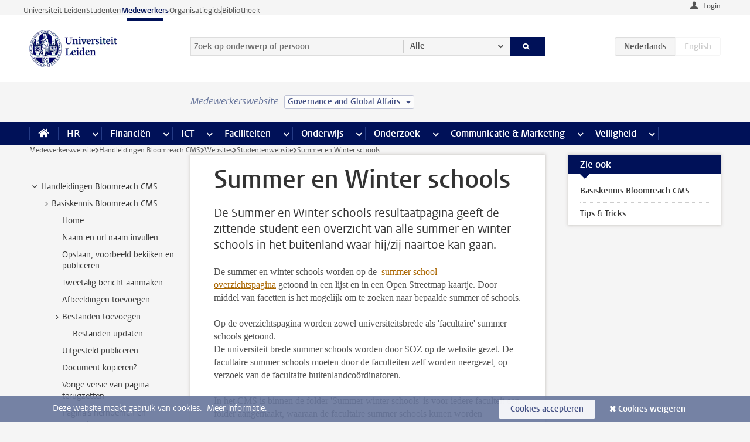

--- FILE ---
content_type: text/html;charset=UTF-8
request_url: https://www.medewerkers.universiteitleiden.nl/vr/hippo-cms-handleidingen/websites/studentenwebsite/summer-en-winter-schools?cf=governance-and-global-affairs
body_size: 20425
content:



<!DOCTYPE html>
<html lang="nl"  data-version="1.217.00" >
<head>









<!-- standard page html head -->

<meta charset="utf-8">
<meta name="viewport" content="width=device-width, initial-scale=1">
<meta http-equiv="X-UA-Compatible" content="IE=edge">


    <title>Summer en Winter schools - Universiteit Leiden</title>

        <link rel="canonical" href="https://www.medewerkers.universiteitleiden.nl/vr/hippo-cms-handleidingen/websites/studentenwebsite/summer-en-winter-schools"/>


    <meta name="contentsource" content="hippocms" />

        <meta name="robots" content="noindex"/>
        <meta name="description" content="De Summer en Winter schools resultaatpagina geeft de zittende student een overzicht van alle summer en winter schools in het buitenland waar hij/zij naartoe kan gaan."/>

<meta name="application-name" content="search"
data-content-type="vrcontentpage"
data-content-category="general"
data-protected="false"
data-language="nl"
data-last-modified-date="2021-09-14"
data-publication-date="2021-09-14"
data-uuid="edaa2f97-9745-4b59-add9-b9f27a8e75aa"
data-website="staffmember-site"
/>
<!-- Favicon and CSS -->
<link rel='shortcut icon' href="/design-1.0/assets/icons/favicon.ico?cf=governance-and-global-affairs"/>
<link rel="stylesheet" href="/design-1.0/css/ul2staff/screen.css?cf=governance-and-global-affairs?v=1.217.00"/>




<script>
  window.dataLayer = window.dataLayer || [];
  dataLayer.push ( {
    event: 'Custom dimensions', customDimensionData: {
      cookiesAccepted: 'false'
    },
    user: {
      internalTraffic: 'false',
    }
  });
</script>



    <!-- Global site tag (gtag.js) - Google Analytics -->
<script async src="https://www.googletagmanager.com/gtag/js?id=G-RZX9QQDBQS"></script>
<script>
  window.dataLayer = window.dataLayer || [];

  function gtag () {
    dataLayer.push(arguments);
  }

  gtag('js', new Date());
  gtag('config', 'G-RZX9QQDBQS');
</script>

    <!-- this line enables the loading of asynchronous components (together with the headContributions at the bottom) -->
    <!-- Header Scripts -->
</head>



<body class="intern staff small" data-ajax-class='{"logged-in":"/ajaxloggedincheck?cf=governance-and-global-affairs", "unlocked":"/ajaxlockcheck?cf=governance-and-global-affairs"}'>

<!-- To enable JS-based styles: -->
<script> document.body.className += ' js'; </script>
<div class="skiplinks">
    <a href="#content" class="skiplink">Ga direct naar de inhoud</a>
</div>




<div class="header-container">
<div class="top-nav-section">
<nav class="top-nav wrapper js_mobile-fit-menu-items" data-show-text="toon alle" data-hide-text="verberg" data-items-text="menu onderdelen">
<ul id="sites-menu">
<li>
<a class=" track-event"
href="https://www.universiteitleiden.nl/"
data-event-category="external-site"
data-event-label="Topmenu staffmember-site"
>Universiteit Leiden</a>
</li>
<li>
<a class=" track-event"
href="https://www.student.universiteitleiden.nl/"
data-event-category="student-site"
data-event-label="Topmenu staffmember-site"
>Studenten</a>
</li>
<li>
<a class="active track-event"
href="/?cf=governance-and-global-affairs"
data-event-category="staffmember-site"
data-event-label="Topmenu staffmember-site"
>Medewerkers</a>
</li>
<li>
<a class=" track-event"
href="https://www.organisatiegids.universiteitleiden.nl/"
data-event-category="org-site"
data-event-label="Topmenu staffmember-site"
>Organisatiegids</a>
</li>
<li>
<a class=" track-event"
href="https://www.bibliotheek.universiteitleiden.nl/"
data-event-category="library-site"
data-event-label="Topmenu staffmember-site"
>Bibliotheek</a>
</li>
</ul>
</nav>
</div>    <header id="header-main" class="wrapper">



<div class="user">

        <form action="/vr/hippo-cms-handleidingen/websites/studentenwebsite/summer-en-winter-schools?_hn:type=action&amp;_hn:ref=r39_r2_r1&amp;cf=governance-and-global-affairs" id="login" method="post">
            <input type="hidden" name="action" value="login">
            <fieldset>
                <button type="submit" class="track-event" data-event-category="login"
                        data-event-action="click">Login</button>
            </fieldset>
        </form>
</div>
        <h1 class="logo">
            <a href="/?cf=governance-and-global-affairs">
                <img width="151" height="64" src="/design-1.0/assets/images/zegel.png?cf=governance-and-global-affairs" alt="Universiteit Leiden"/>
            </a>
        </h1>
<!-- Standard page searchbox -->
<form id="search" method="get" action="searchresults-main">
<input type="hidden" name="website" value="staffmember-site"/>
<fieldset>
<legend>Zoek op onderwerp of persoon en selecteer categorie</legend>
<label for="search-field">Zoekterm</label>
<input id="search-field" type="search" name="q" data-suggest="https://www.medewerkers.universiteitleiden.nl/async/searchsuggestions?cf=governance-and-global-affairs"
data-wait="100" data-threshold="3"
value="" placeholder="Zoek op onderwerp of persoon"/>
<ul class="options">
<li>
<a href="/zoeken?cf=governance-and-global-affairs" data-hidden='' data-hint="Zoek op onderwerp of persoon">
Alle </a>
</li>
<li>
<a href="/zoeken?cf=governance-and-global-affairs" data-hidden='{"content-category":"staffmember"}' data-hint="Zoek op&nbsp;personen">
Personen
</a>
</li>
<li>
<a href="/zoeken?cf=governance-and-global-affairs" data-hidden='{"content-category":"announcement"}' data-hint="Zoek op&nbsp;mededelingen">
Mededelingen
</a>
</li>
<li>
<a href="/zoeken?cf=governance-and-global-affairs" data-hidden='{"content-category":"news"}' data-hint="Zoek op&nbsp;nieuws">
Nieuws
</a>
</li>
<li>
<a href="/zoeken?cf=governance-and-global-affairs" data-hidden='{"content-category":"event"}' data-hint="Zoek op&nbsp;agenda">
Agenda
</a>
</li>
<li>
<a href="/zoeken?cf=governance-and-global-affairs" data-hidden='{"content-category":"researchfunding"}' data-hint="Zoek op&nbsp;onderzoeksfinanciering">
Onderzoeksfinanciering
</a>
</li>
<li>
<a href="/zoeken?cf=governance-and-global-affairs" data-hidden='{"content-category":"location"}' data-hint="Zoek op&nbsp;locaties">
Locaties
</a>
</li>
<li>
<a href="/zoeken?cf=governance-and-global-affairs" data-hidden='{"content-category":"course"}' data-hint="Zoek op&nbsp;cursussen">
Cursussen
</a>
</li>
<li>
<a href="/zoeken?cf=governance-and-global-affairs" data-hidden='{"content-category":"vacancy"}' data-hint="Zoek op&nbsp;vacatures">
Vacatures
</a>
</li>
<li>
<a href="/zoeken?cf=governance-and-global-affairs" data-hidden='{"content-category":"general"}' data-hint="Zoek op&nbsp;onderwerp">
Onderwerp
</a>
</li>
<li>
<a href="/zoeken?cf=governance-and-global-affairs" data-hidden='{"keywords":"true"}' data-hint="Zoek op&nbsp;trefwoorden">
Trefwoorden
</a>
</li>
</ul>
<button class="submit" type="submit">
<span>Zoeken</span>
</button>
</fieldset>
</form><div class="language-btn-group">
<span class="btn active">
<abbr title="Nederlands">nl</abbr>
</span>
<span class="btn dimmed">
<abbr title="English">en</abbr>
</span>
</div>    </header>
</div>

<div>



<div class="mega-menu">





<div class="context-picker">
    <div class="wrapper">
        <div class="context-picker__items">
            <span class="context-picker__site-name">Medewerkerswebsite</span>
            <a href="#filter">
                <span>
                        Governance and Global Affairs
                </span>
            </a>
        </div>
    </div>
</div>

    <nav aria-label="mega menu" id="mega-menu" class="main-nav mega-menu js-disclosure-nav allow-hover-expanding" data-hamburger-destination="mega-menu"
         data-nav-label="Menu">
        <ul class="main-nav__list wrapper">
            <li class="main-nav__item" data-menu-style="mega-menu">
                <a class="home js-disclosure-nav__main-link" href="/?cf=governance-and-global-affairs"><span>Home</span></a>
            </li>



        <li class="main-nav__item" data-menu-style="mega-menu">


            <a href="/po?cf=governance-and-global-affairs" class="js-disclosure-nav__main-link">HR</a>

            <button
                    class="more-menu-items"
                    type="button"
                    aria-expanded
                    aria-haspopup="menu"
                    aria-controls="hr-pages"
            >
                <span class="visually-hidden">meer HR pagina’s</span>
            </button>



            <ul class="mega-menu__list mega-menu__list--left mega-menu__list--three-column" id="hr-pages">
                    <li class="mega-menu__item">


            <a href="/po/arbeidsvoorwaarden-salaris-en-vergoedingen?cf=governance-and-global-affairs" >Arbeidsvoorwaarden</a>

                        <ul>
                                <li class="mega-menu__item mega-menu__item--lvl2">


            <a href="/po/arbeidsvoorwaarden-salaris-en-vergoedingen/salaris?cf=governance-and-global-affairs" >Salaris</a>

                                </li>
                                <li class="mega-menu__item mega-menu__item--lvl2">


            <a href="/po/arbeidsvoorwaarden-salaris-en-vergoedingen/werktijden/werktijden?cf=governance-and-global-affairs" >Werktijden</a>

                                </li>
                                <li class="mega-menu__item mega-menu__item--lvl2">


            <a href="/po/arbeidsvoorwaarden-salaris-en-vergoedingen/dienstreizen?cf=governance-and-global-affairs" >Dienstreizen</a>

                                </li>
                                <li class="mega-menu__item mega-menu__item--lvl2">


            <a href="/po/arbeidsvoorwaarden-salaris-en-vergoedingen/vergoedingen-en-declaraties?cf=governance-and-global-affairs" >Vergoedingen en declaraties</a>

                                </li>
                                <li class="mega-menu__item mega-menu__item--lvl2">


            <a href="/po/arbeidsvoorwaarden-salaris-en-vergoedingen/arbeidsvoorwaarden/cao?cf=governance-and-global-affairs" >CAO</a>

                                </li>
                                <li class="mega-menu__item mega-menu__item--lvl2">


            <a href="/po/arbeidsvoorwaarden-salaris-en-vergoedingen/keuzemodel-arbeidsvoorwaarden/keuzemodel-arbeidsvoorwaarden?cf=governance-and-global-affairs" >Keuzemodel arbeidsvoorwaarden</a>

                                </li>
                                <li class="mega-menu__item mega-menu__item--lvl2">


            <a href="/po/arbeidsvoorwaarden-salaris-en-vergoedingen/verlof/vakantie?cf=governance-and-global-affairs" >Verlof</a>

                                </li>
                        </ul>
                    </li>
                    <li class="mega-menu__item">


            <a href="/po/nieuwe-medewerker?cf=governance-and-global-affairs" >Nieuwe medewerker</a>

                        <ul>
                                <li class="mega-menu__item mega-menu__item--lvl2">


            <a href="/po/nieuwe-medewerker/arbeidsvoorwaarden/overzicht-arbeidsvoorwaarden?cf=governance-and-global-affairs" >Arbeidsvoorwaarden</a>

                                </li>
                                <li class="mega-menu__item mega-menu__item--lvl2">


            <a href="/po/nieuwe-medewerker/registratie-en-contract?cf=governance-and-global-affairs" >Registratie en contract</a>

                                </li>
                                <li class="mega-menu__item mega-menu__item--lvl2">


            <a href="/po/international-staff/service-centre-international-staff/service-centre-international-staff?cf=governance-and-global-affairs" >International staff</a>

                                </li>
                                <li class="mega-menu__item mega-menu__item--lvl2">


            <a href="/po/nieuwe-medewerker/praktische-zaken/introductiedag-nieuwe-medewerkers?cf=governance-and-global-affairs" >Praktische zaken</a>

                                </li>
                        </ul>
                    </li>
                    <li class="mega-menu__item">


            <a href="/po/gezondheid?cf=governance-and-global-affairs" >Gezondheid</a>

                        <ul>
                                <li class="mega-menu__item mega-menu__item--lvl2">


            <a href="/po/gezondheid/ziek?cf=governance-and-global-affairs" >Ziek</a>

                                </li>
                                <li class="mega-menu__item mega-menu__item--lvl2">


            <a href="/po/gezondheid/zwangerschap?cf=governance-and-global-affairs" >Zwangerschap</a>

                                </li>
                                <li class="mega-menu__item mega-menu__item--lvl2">


            <a href="/po/gezondheid/functiebeperking?cf=governance-and-global-affairs" >Functiebeperking</a>

                                </li>
                                <li class="mega-menu__item mega-menu__item--lvl2">


            <a href="/po/gezondheid/bedrijfsarts?cf=governance-and-global-affairs" >Bedrijfsarts</a>

                                </li>
                                <li class="mega-menu__item mega-menu__item--lvl2">


            <a href="/po/gezondheid/mentale-fitheid?cf=governance-and-global-affairs" >Mentale fitheid</a>

                                </li>
                                <li class="mega-menu__item mega-menu__item--lvl2">


            <a href="/po/gezondheid/werkdruk?cf=governance-and-global-affairs" >Werkdruk</a>

                                </li>
                                <li class="mega-menu__item mega-menu__item--lvl2">


            <a href="/po/gezondheid/leiden-healty-university?cf=governance-and-global-affairs" >Leiden Healthy University</a>

                                </li>
                        </ul>
                    </li>
                    <li class="mega-menu__item">


            <a href="/po/hulp-ondersteuning-en-klachten?cf=governance-and-global-affairs" >Hulp, ondersteuning en klachten</a>

                        <ul>
                                <li class="mega-menu__item mega-menu__item--lvl2">


            <a href="/veiligheid/begeleiding-en-advies-bij-problemen-op-het-werk?cf=governance-and-global-affairs" >Begeleiding en advies bij klachten</a>

                                </li>
                                <li class="mega-menu__item mega-menu__item--lvl2">


            <a href="/po/hulp-ondersteuning-en-klachten/contact/pssc-servicepunt?cf=governance-and-global-affairs" >Contact</a>

                                </li>
                                <li class="mega-menu__item mega-menu__item--lvl2">


            <a href="/po/hulp-ondersteuning-en-klachten/contact/pssc-servicepunt?cf=governance-and-global-affairs" >Servicepunt Personeel</a>

                                </li>
                                <li class="mega-menu__item mega-menu__item--lvl2">


            <a href="/po/hulp-ondersteuning-en-klachten/bas-insite?cf=governance-and-global-affairs" >BAS InSite</a>

                                </li>
                        </ul>
                    </li>
                    <li class="mega-menu__item">


            <a href="/po/international-staff?cf=governance-and-global-affairs" >International Staff</a>

                        <ul>
                                <li class="mega-menu__item mega-menu__item--lvl2">


            <a href="/po/international-staff/getting-around/getting-around?cf=governance-and-global-affairs" >Getting around</a>

                                </li>
                                <li class="mega-menu__item mega-menu__item--lvl2">


            <a href="/po/international-staff/housing/university-accommodation?cf=governance-and-global-affairs" >Housing</a>

                                </li>
                                <li class="mega-menu__item mega-menu__item--lvl2">


            <a href="/po/international-staff/immigration-and-formalities/immigration-and-formalities?cf=governance-and-global-affairs" >Immigration and formalities</a>

                                </li>
                                <li class="mega-menu__item mega-menu__item--lvl2">


            <a href="/po/international-staff/insurances/health-insurance?cf=governance-and-global-affairs" >Insurances</a>

                                </li>
                                <li class="mega-menu__item mega-menu__item--lvl2">


            <a href="/po/international-staff/service-centre-international-staff/service-centre-international-staff?cf=governance-and-global-affairs" >Service Centre International Staff</a>

                                </li>
                                <li class="mega-menu__item mega-menu__item--lvl2">


            <a href="/po/international-staff/social-life-and-settling-in/social-life-and-settling-in?cf=governance-and-global-affairs" >Social life and settling in</a>

                                </li>
                                <li class="mega-menu__item mega-menu__item--lvl2">


            <a href="/po/international-staff/taxes-and-social-security/taxes-and-social-security?cf=governance-and-global-affairs" >Taxes and social security</a>

                                </li>
                                <li class="mega-menu__item mega-menu__item--lvl2">


            <a href="/po/international-staff/frequently-asked-questions/frequently-asked-questions?cf=governance-and-global-affairs" >Frequently asked questions</a>

                                </li>
                        </ul>
                    </li>
                    <li class="mega-menu__item">


            <a href="/po/leren-en-ontwikkelen?cf=governance-and-global-affairs" >Leren en ontwikkelen</a>

                        <ul>
                                <li class="mega-menu__item mega-menu__item--lvl2">


            <a href="/po/opleidingen-en-loopbaan/opleidingen/aanbod?cf=governance-and-global-affairs" >Opleidingen</a>

                                </li>
                                <li class="mega-menu__item mega-menu__item--lvl2">


            <a href="/po/leren-en-ontwikkelen/coaching?cf=governance-and-global-affairs" >Coaching</a>

                                </li>
                                <li class="mega-menu__item mega-menu__item--lvl2">


            <a href="/po/opleidingen-en-loopbaan/docentontwikkeling?cf=governance-and-global-affairs" >Docentontwikkeling</a>

                                </li>
                                <li class="mega-menu__item mega-menu__item--lvl2">


            <a href="/po/opleidingen-en-loopbaan/promovendi-en-postdocs/promovendi?cf=governance-and-global-affairs" >Promovendi en postdocs</a>

                                </li>
                        </ul>
                    </li>
                    <li class="mega-menu__item">


            <a href="/po/personeelsbeleid-en-gedragscodes?cf=governance-and-global-affairs" >Personeelsbeleid</a>

                        <ul>
                                <li class="mega-menu__item mega-menu__item--lvl2">


            <a href="/po/personeelsbeleid-en-gedragscodes/diversiteit-en-inclusiviteit/werken-in-een-diverse-omgeving?cf=governance-and-global-affairs" >Diversiteit en inclusiviteit</a>

                                </li>
                                <li class="mega-menu__item mega-menu__item--lvl2">


            <a href="/po/personeelsbeleid-en-gedragscodes/gedragscodes/gedragscode-integriteit?cf=governance-and-global-affairs" >Gedragscodes</a>

                                </li>
                                <li class="mega-menu__item mega-menu__item--lvl2">


            <a href="/po/personeelsbeleid-en-gedragscodes/hr-beleid/universitair-personeelsbeleid?cf=governance-and-global-affairs" >HR beleid</a>

                                </li>
                                <li class="mega-menu__item mega-menu__item--lvl2">


            <a href="/po/personeelsbeleid-en-gedragscodes/werving-aanstelling-en-inhuur?cf=governance-and-global-affairs" >Werving en selectie</a>

                                </li>
                                <li class="mega-menu__item mega-menu__item--lvl2">


            <a href="/po/grow?cf=governance-and-global-affairs" >GROW</a>

                                </li>
                                <li class="mega-menu__item mega-menu__item--lvl2">


            <a href="https://www.universiteitleiden.nl/dossiers/leiderschap" >Leiderschap</a>

                                </li>
                        </ul>
                    </li>
                    <li class="mega-menu__item">


            <a href="/po/sociale-veiligheid?cf=governance-and-global-affairs" >Sociale veiligheid</a>

                        <ul>
                                <li class="mega-menu__item mega-menu__item--lvl2">


            <a href="/po/sociale-veiligheid/vertrouwenspersonen/vertrouwelijk-advies-van-een-vertrouwenspersoon?cf=governance-and-global-affairs" >Vertrouwenspersonen</a>

                                </li>
                                <li class="mega-menu__item mega-menu__item--lvl2">


            <a href="/po/sociale-veiligheid/commissies-voor-klachten-beroep-en-bezwaar?cf=governance-and-global-affairs" >Commissies voor klachten, beroep en bezwaar</a>

                                </li>
                                <li class="mega-menu__item mega-menu__item--lvl2">


            <a href="/po/sociale-veiligheid/ombudsfunctionaris-medewerkers?cf=governance-and-global-affairs" >Ombudsfunctionaris medewerkers</a>

                                </li>
                        </ul>
                    </li>
                    <li class="mega-menu__item">


            <a href="/po/sociale-zekerheid-en-verzekering?cf=governance-and-global-affairs" >Sociale zekerheid en verzekering</a>

                        <ul>
                                <li class="mega-menu__item mega-menu__item--lvl2">


            <a href="/po/sociale-zekerheid-en-verzekering/andere-baan/andere-baan-of-einde-contract?cf=governance-and-global-affairs" >Andere baan</a>

                                </li>
                                <li class="mega-menu__item mega-menu__item--lvl2">


            <a href="/po/sociale-zekerheid-en-verzekering/arbeidsongeschiktheid/uitkeringen-bij-arbeidsongeschiktheid?cf=governance-and-global-affairs" >Arbeidsongeschiktheid</a>

                                </li>
                                <li class="mega-menu__item mega-menu__item--lvl2">


            <a href="/po/sociale-zekerheid-en-verzekering/collectieve-verzekeringen/zorgverzekering?cf=governance-and-global-affairs" >Collectieve verzekeringen</a>

                                </li>
                                <li class="mega-menu__item mega-menu__item--lvl2">


            <a href="/po/sociale-zekerheid-en-verzekering/pensioen/pensioenopbouw-abp?cf=governance-and-global-affairs" >Pensioen</a>

                                </li>
                                <li class="mega-menu__item mega-menu__item--lvl2">


            <a href="/po/sociale-zekerheid-en-verzekering/werkloosheid/uitkeringen-bij-werkloosheid?cf=governance-and-global-affairs" >Werkloosheid</a>

                                </li>
                        </ul>
                    </li>
            </ul>
        </li>
        <li class="main-nav__item" data-menu-style="mega-menu">


            <a href="/financien--inkoop?cf=governance-and-global-affairs" class="js-disclosure-nav__main-link">Financiën</a>

            <button
                    class="more-menu-items"
                    type="button"
                    aria-expanded
                    aria-haspopup="menu"
                    aria-controls="financi-n-pages"
            >
                <span class="visually-hidden">meer Financiën pagina’s</span>
            </button>



            <ul class="mega-menu__list mega-menu__list--left mega-menu__list--three-column" id="financi-n-pages">
                    <li class="mega-menu__item">


            <a href="/financien--inkoop/financieel-beleid?cf=governance-and-global-affairs" >Financieel beleid</a>

                        <ul>
                                <li class="mega-menu__item mega-menu__item--lvl2">


            <a href="/financien--inkoop/financieel-beleid/audits?cf=governance-and-global-affairs" >Audits</a>

                                </li>
                                <li class="mega-menu__item mega-menu__item--lvl2">


            <a href="/financien--inkoop/financieel-beleid/planning-en-controlcyclus/begroting?cf=governance-and-global-affairs" >Financiële planning en controlcyclus</a>

                                </li>
                                <li class="mega-menu__item mega-menu__item--lvl2">


            <a href="/financien--inkoop/financieel-beleid/jaarplanning-kadernota-en-begroting/collegegelden?cf=governance-and-global-affairs" >Financiën van de universiteit</a>

                                </li>
                                <li class="mega-menu__item mega-menu__item--lvl2">


            <a href="/protected/financien--inkoop/financieel-beleid/regelgeving-en-richtlijnen/handboek-financien?cf=governance-and-global-affairs" >Regelgeving en richtlijnen</a>

                                </li>
                        </ul>
                    </li>
                    <li class="mega-menu__item">


            <a href="/financien--inkoop/financiele-dienstverlening?cf=governance-and-global-affairs" >Financiele dienstverlening</a>

                        <ul>
                                <li class="mega-menu__item mega-menu__item--lvl2">


            <a href="/protected/financien--inkoop/financiele-dienstverlening/factuur-betalen?cf=governance-and-global-affairs" >Factuur betalen</a>

                                </li>
                                <li class="mega-menu__item mega-menu__item--lvl2">


            <a href="/protected/financien--inkoop/financiele-dienstverlening/betalingen-zonder-factuur-per-bank-vvv-bon-of-contante-belastingvergoeding?cf=governance-and-global-affairs" >Betaling zonder factuur</a>

                                </li>
                                <li class="mega-menu__item mega-menu__item--lvl2">


            <a href="/financien--inkoop/financiele-dienstverlening/uitbetaling-deelnemers-onderzoek?cf=governance-and-global-affairs" >Uitbetaling deelnemers onderzoek</a>

                                </li>
                                <li class="mega-menu__item mega-menu__item--lvl2">


            <a href="/protected/financien--inkoop/financiele-dienstverlening/factuur-versturen-en-betalingen-ontvangen?cf=governance-and-global-affairs" >Factuur versturen en betalingen ontvangen</a>

                                </li>
                                <li class="mega-menu__item mega-menu__item--lvl2">


            <a href="https://www.medewerkers.universiteitleiden.nl/protected/financien--inkoop/financiele-dienstverlening/congressen-en-seminars/congressen-en-seminars" >Congressen en seminars</a>

                                </li>
                        </ul>
                    </li>
                    <li class="mega-menu__item">


            <a href="/protected/financien--inkoop/inkopen-aanbesteden-en-bestellen?cf=governance-and-global-affairs" >Inkopen, aanbesteden en bestellen</a>

                        <ul>
                                <li class="mega-menu__item mega-menu__item--lvl2">


            <a href="/protected/financien--inkoop/inkopen-aanbesteden-en-bestellen/inkopen-bij-de-universiteit/inkoopprocedures?cf=governance-and-global-affairs" >Inkopen bij de universiteit</a>

                                </li>
                                <li class="mega-menu__item mega-menu__item--lvl2">


            <a href="/protected/financien--inkoop/inkopen-aanbesteden-en-bestellen/overzicht-raamcontracten/raamcontracten?cf=governance-and-global-affairs" >Overzicht leveranciers</a>

                                </li>
                                <li class="mega-menu__item mega-menu__item--lvl2">


            <a href="/financien--inkoop/inkopen-aanbesteden-en-bestellen/serviceplein?cf=governance-and-global-affairs" >Serviceplein</a>

                                </li>
                                <li class="mega-menu__item mega-menu__item--lvl2">


            <a href="/protected/financien--inkoop/inkopen-aanbesteden-en-bestellen?cf=governance-and-global-affairs" >Vastgoed</a>

                                </li>
                                <li class="mega-menu__item mega-menu__item--lvl2">


            <a href="https://www.medewerkers.universiteitleiden.nl/protected/financien--inkoop/inkopen-aanbesteden-en-bestellen/wetenschappelijke-apparatuur/wetenschappelijke-apparatuur" >Wetenschappelijke apparatuur</a>

                                </li>
                        </ul>
                    </li>
                    <li class="mega-menu__item">


            <a href="/financien--inkoop/hulp-en-ondersteuning?cf=governance-and-global-affairs" >Hulp en ondersteuning</a>

                        <ul>
                                <li class="mega-menu__item mega-menu__item--lvl2">


            <a href="/financien--inkoop/hulp-en-ondersteuning/afdeling-audit?cf=governance-and-global-affairs" >Afdeling Audit</a>

                                </li>
                                <li class="mega-menu__item mega-menu__item--lvl2">


            <a href="/financien--inkoop/hulp-en-ondersteuning/directie-financien---centraal/directie-financien?cf=governance-and-global-affairs" >Directie Financiën Centraal</a>

                                </li>
                                <li class="mega-menu__item mega-menu__item--lvl2">


            <a href="/protected/financien--inkoop/hulp-en-ondersteuning/financiele-afdelingen-decentraal/financiele-afdelingen---decentraal?cf=governance-and-global-affairs" >Financiële afdelingen Decentraal</a>

                                </li>
                                <li class="mega-menu__item mega-menu__item--lvl2">


            <a href="https://www.medewerkers.universiteitleiden.nl/protected/financien--inkoop/hulp-en-ondersteuning/fssc-servicepunt/fssc-servicepunt" >Servicepunt Financieel</a>

                                </li>
                                <li class="mega-menu__item mega-menu__item--lvl2">


            <a href="/financien--inkoop/hulp-en-ondersteuning/universitaire-inkoop-leiden/universitaire-inkoop-leiden?cf=governance-and-global-affairs" >Universitaire Inkoop Leiden</a>

                                </li>
                        </ul>
                    </li>
                    <li class="mega-menu__item">


            <a href="/financien--inkoop/projecten-2e-en-3e-geldstroom?cf=governance-and-global-affairs" >Projecten tweede en derde geldstroom</a>

                        <ul>
                                <li class="mega-menu__item mega-menu__item--lvl2">


            <a href="/protected/financien--inkoop/projecten-2e-en-3e-geldstroom/financieel-projectbeheer/projectbeheer?cf=governance-and-global-affairs" >Financieel projectbeheer</a>

                                </li>
                                <li class="mega-menu__item mega-menu__item--lvl2">


            <a href="https://www.medewerkers.universiteitleiden.nl/protected/financien--inkoop/projecten-2e-en-3e-geldstroom/werken-voor-derden/werken-voor-derden" >Werken voor derden</a>

                                </li>
                        </ul>
                    </li>
                    <li class="mega-menu__item">


            <a href="/financien--inkoop/vergoedingen-en-declaraties?cf=governance-and-global-affairs" >Vergoedingen en declaraties</a>

                        <ul>
                                <li class="mega-menu__item mega-menu__item--lvl2">


            <a href="/po/arbeidsvoorwaarden-salaris-en-vergoedingen/vergoedingen-en-declaraties/declaraties?cf=governance-and-global-affairs" >Declaraties</a>

                                </li>
                                <li class="mega-menu__item mega-menu__item--lvl2">


            <a href="/po/arbeidsvoorwaarden-salaris-en-vergoedingen/vergoedingen-en-declaraties/dienstreizen?cf=governance-and-global-affairs" >Dienstreizen</a>

                                </li>
                                <li class="mega-menu__item mega-menu__item--lvl2">


            <a href="/po/arbeidsvoorwaarden-salaris-en-vergoedingen/vergoedingen-en-declaraties/incidentele-vergoedingen?cf=governance-and-global-affairs" >Incidentele vergoedingen</a>

                                </li>
                                <li class="mega-menu__item mega-menu__item--lvl2">


            <a href="/po/arbeidsvoorwaarden-salaris-en-vergoedingen/vergoedingen-en-declaraties/verhuizen?cf=governance-and-global-affairs" >Verhuizen</a>

                                </li>
                                <li class="mega-menu__item mega-menu__item--lvl2">


            <a href="/po/arbeidsvoorwaarden-salaris-en-vergoedingen/vergoedingen-en-declaraties/woon-werkverkeer?cf=governance-and-global-affairs" >Woon-werkverkeer</a>

                                </li>
                        </ul>
                    </li>
            </ul>
        </li>
        <li class="main-nav__item" data-menu-style="mega-menu">


            <a href="/ict?cf=governance-and-global-affairs" class="js-disclosure-nav__main-link">ICT</a>

            <button
                    class="more-menu-items"
                    type="button"
                    aria-expanded
                    aria-haspopup="menu"
                    aria-controls="ict-pages"
            >
                <span class="visually-hidden">meer ICT pagina’s</span>
            </button>



            <ul class="mega-menu__list mega-menu__list--left mega-menu__list--three-column" id="ict-pages">
                    <li class="mega-menu__item">


            <a href="/ict/e-mail?cf=governance-and-global-affairs" >E-mail</a>

                        <ul>
                                <li class="mega-menu__item mega-menu__item--lvl2">


            <a href="/ict/e-mail/mail-en-agenda-synchroniseren?cf=governance-and-global-affairs" >Mail en agenda synchroniseren</a>

                                </li>
                        </ul>
                    </li>
                    <li class="mega-menu__item">


            <a href="/ict/ict-werkplek?cf=governance-and-global-affairs" >ICT-werkplek</a>

                        <ul>
                                <li class="mega-menu__item mega-menu__item--lvl2">


            <a href="/ict/ict-werkplek/hardware/computers-en-laptops?cf=governance-and-global-affairs" >Hardware</a>

                                </li>
                                <li class="mega-menu__item mega-menu__item--lvl2">


            <a href="/ict/ict-werkplek/printen-en-kopieren/printen-en-kopieren?cf=governance-and-global-affairs" >Printen en kopiëren</a>

                                </li>
                                <li class="mega-menu__item mega-menu__item--lvl2">


            <a href="/ict/ict-werkplek/software-en-samenwerkingstools?cf=governance-and-global-affairs" >Software en online tools</a>

                                </li>
                                <li class="mega-menu__item mega-menu__item--lvl2">


            <a href="/ict/ict-werkplek/telefonie?cf=governance-and-global-affairs" >Telefonie</a>

                                </li>
                                <li class="mega-menu__item mega-menu__item--lvl2">


            <a href="/ict/ict-werkplek/wifi/wifi-en-eduroam?cf=governance-and-global-affairs" >Wifi</a>

                                </li>
                        </ul>
                    </li>
                    <li class="mega-menu__item">


            <a href="/ict/ulcn-account?cf=governance-and-global-affairs" >ULCN-account</a>

                        <ul>
                                <li class="mega-menu__item mega-menu__item--lvl2">


            <a href="/ict/ulcn-account/wachtwoord-vergeten?cf=governance-and-global-affairs" >Wachtwoord vergeten of wijzigen</a>

                                </li>
                                <li class="mega-menu__item mega-menu__item--lvl2">


            <a href="/ict/ulcn-account/gebruikersnaam?cf=governance-and-global-affairs" >Gebruikersnaam</a>

                                </li>
                                <li class="mega-menu__item mega-menu__item--lvl2">


            <a href="/ict/ulcn-account/activeren-en-beheren?cf=governance-and-global-affairs" >Activeren en beheren</a>

                                </li>
                                <li class="mega-menu__item mega-menu__item--lvl2">


            <a href="/ict/ulcn-account/aanvullende-authenticatie?cf=governance-and-global-affairs" >Aanvullende authenticatie (MFA)</a>

                                </li>
                                <li class="mega-menu__item mega-menu__item--lvl2">


            <a href="/ict/ulcn-account/gastaccount-aanvragen?cf=governance-and-global-affairs" >Gastaccount aanvragen</a>

                                </li>
                        </ul>
                    </li>
                    <li class="mega-menu__item">


            <a href="/ict/thuiswerken?cf=governance-and-global-affairs" >Thuiswerken</a>

                        <ul>
                                <li class="mega-menu__item mega-menu__item--lvl2">


            <a href="/ict/thuiswerken/office-365-en-onedrive?cf=governance-and-global-affairs" >Microsoft 365 en OneDrive</a>

                                </li>
                                <li class="mega-menu__item mega-menu__item--lvl2">


            <a href="/ict/thuiswerken/microsoft-teams?cf=governance-and-global-affairs" >Microsoft Teams</a>

                                </li>
                                <li class="mega-menu__item mega-menu__item--lvl2">


            <a href="/ict/thuiswerken/remote-werkplek?cf=governance-and-global-affairs" >Remote Werkplek</a>

                                </li>
                                <li class="mega-menu__item mega-menu__item--lvl2">


            <a href="/ict/thuiswerken/veilig-online-thuiswerken?cf=governance-and-global-affairs" >Veilig online thuiswerken</a>

                                </li>
                        </ul>
                    </li>
                    <li class="mega-menu__item">


            <a href="/ict/hulp-en-ondersteuning?cf=governance-and-global-affairs" >Hulp en ondersteuning</a>

                        <ul>
                                <li class="mega-menu__item mega-menu__item--lvl2">


            <a href="/ict/hulp-en-ondersteuning/aanvraagformulieren/aanvraagformulieren?cf=governance-and-global-affairs" >Aanvraagformulieren</a>

                                </li>
                                <li class="mega-menu__item mega-menu__item--lvl2">


            <a href="/ict/hulp-en-ondersteuning/handleidingen?cf=governance-and-global-affairs" >Handleidingen</a>

                                </li>
                                <li class="mega-menu__item mega-menu__item--lvl2">


            <a href="/ict/hulp-en-ondersteuning/helpdesks-en-contactpersonen/helpdesk-issc?cf=governance-and-global-affairs" >Helpdesks en contactpersonen</a>

                                </li>
                                <li class="mega-menu__item mega-menu__item--lvl2">


            <a href="/ict/hulp-en-ondersteuning/onderhoud-en-storingen/onderhoud?cf=governance-and-global-affairs" >Onderhoud en storingen</a>

                                </li>
                        </ul>
                    </li>
                    <li class="mega-menu__item">


            <a href="/ict/ict-en-onderzoek?cf=governance-and-global-affairs" >ICT en onderzoek</a>

                        <ul>
                        </ul>
                    </li>
                    <li class="mega-menu__item">


            <a href="/onderwijs/ict-en-onderwijs?cf=governance-and-global-affairs" >ICT en onderwijs: kijk onder Onderwijs</a>

                        <ul>
                        </ul>
                    </li>
            </ul>
        </li>
        <li class="main-nav__item" data-menu-style="mega-menu">


            <a href="/gebouwen-faciliteiten?cf=governance-and-global-affairs" class="js-disclosure-nav__main-link">Faciliteiten</a>

            <button
                    class="more-menu-items"
                    type="button"
                    aria-expanded
                    aria-haspopup="menu"
                    aria-controls="faciliteiten-pages"
            >
                <span class="visually-hidden">meer Faciliteiten pagina’s</span>
            </button>



            <ul class="mega-menu__list mega-menu__list--left mega-menu__list--three-column" id="faciliteiten-pages">
                    <li class="mega-menu__item">


            <a href="/gebouwen-faciliteiten/werkplek/werkplek-op-kantoor?cf=governance-and-global-affairs" >Werkplek</a>

                        <ul>
                                <li class="mega-menu__item mega-menu__item--lvl2">


            <a href="/gebouwen-faciliteiten/werkplek/werkplek-op-kantoor?cf=governance-and-global-affairs" >Werkplek op kantoor</a>

                                </li>
                                <li class="mega-menu__item mega-menu__item--lvl2">


            <a href="/gebouwen-faciliteiten/werkplek/werkplek-reserveren?cf=governance-and-global-affairs" >Werkplek reserveren</a>

                                </li>
                                <li class="mega-menu__item mega-menu__item--lvl2">


            <a href="/gebouwen-faciliteiten/werkplek/thuiswerkfaciliteiten-aanvragen?cf=governance-and-global-affairs" >Thuiswerkfaciliteiten aanvragen</a>

                                </li>
                                <li class="mega-menu__item mega-menu__item--lvl2">


            <a href="/gebouwen-faciliteiten/werkplek/laboratoria/werken-in-een-lab?cf=governance-and-global-affairs" >Laboratoria</a>

                                </li>
                                <li class="mega-menu__item mega-menu__item--lvl2">


            <a href="/gebouwen-faciliteiten/werkplek/milieubewust-werken?cf=governance-and-global-affairs" >Milieubewust werken</a>

                                </li>
                        </ul>
                    </li>
                    <li class="mega-menu__item">


            <a href="/gebouwen-faciliteiten/faciliteiten?cf=governance-and-global-affairs" >Faciliteiten</a>

                        <ul>
                                <li class="mega-menu__item mega-menu__item--lvl2">


            <a href="/gebouwen-faciliteiten/faciliteiten/parkeren?cf=governance-and-global-affairs" >Parkeren</a>

                                </li>
                                <li class="mega-menu__item mega-menu__item--lvl2">


            <a href="/gebouwen-faciliteiten/faciliteiten/printen-kopieren-en-drukwerk?cf=governance-and-global-affairs" >Printen, kopiëren en drukwerk</a>

                                </li>
                                <li class="mega-menu__item mega-menu__item--lvl2">


            <a href="/gebouwen-faciliteiten/faciliteiten/lu-card?cf=governance-and-global-affairs" >LU-Card</a>

                                </li>
                                <li class="mega-menu__item mega-menu__item--lvl2">


            <a href="/gebouwen-faciliteiten/faciliteiten/post-en-transport?cf=governance-and-global-affairs" >Post en transport</a>

                                </li>
                                <li class="mega-menu__item mega-menu__item--lvl2">


            <a href="/gebouwen-faciliteiten/faciliteiten/kolfruimte-en-stilteruimte?cf=governance-and-global-affairs" >Kolfruimte en stilteruimte</a>

                                </li>
                                <li class="mega-menu__item mega-menu__item--lvl2">


            <a href="/gebouwen-faciliteiten/faciliteiten/fietsen?cf=governance-and-global-affairs" >Fietsen</a>

                                </li>
                        </ul>
                    </li>
                    <li class="mega-menu__item">


            <a href="/gebouwen-faciliteiten/gebouwen?cf=governance-and-global-affairs" >Gebouwen</a>

                        <ul>
                                <li class="mega-menu__item mega-menu__item--lvl2">


            <a href="/gebouwen-faciliteiten/gebouwen/zaal-reserveren?cf=governance-and-global-affairs" >Zaal reserveren</a>

                                </li>
                                <li class="mega-menu__item mega-menu__item--lvl2">


            <a href="/gebouwen-faciliteiten/gebouwen/servicedesks-en-recepties?cf=governance-and-global-affairs" >Servicedesks en recepties</a>

                                </li>
                                <li class="mega-menu__item mega-menu__item--lvl2">


            <a href="/gebouwen-faciliteiten/gebouwen/plattegronden-en-huisregels/huisregels?cf=governance-and-global-affairs" >Plattegronden en huisregels</a>

                                </li>
                                <li class="mega-menu__item mega-menu__item--lvl2">


            <a href="/gebouwen-faciliteiten/gebouwen/beheer-en-onderhoud-gebouwen?cf=governance-and-global-affairs" >Beheer en onderhoud gebouwen</a>

                                </li>
                                <li class="mega-menu__item mega-menu__item--lvl2">


            <a href="/gebouwen-faciliteiten/gebouwen/bouwprojecten?cf=governance-and-global-affairs" >Bouwprojecten</a>

                                </li>
                        </ul>
                    </li>
                    <li class="mega-menu__item">


            <a href="/gebouwen-faciliteiten/hulp-en-ondersteuning?cf=governance-and-global-affairs" >Hulp en ondersteuning</a>

                        <ul>
                                <li class="mega-menu__item mega-menu__item--lvl2">


            <a href="/gebouwen-faciliteiten/hulp-en-ondersteuning/helpdesks?cf=governance-and-global-affairs" >Helpdesks</a>

                                </li>
                                <li class="mega-menu__item mega-menu__item--lvl2">


            <a href="/gebouwen-faciliteiten/hulp-en-ondersteuning/melden-incidenten-en-ongevallen?cf=governance-and-global-affairs" >Melden incidenten en ongevallen</a>

                                </li>
                                <li class="mega-menu__item mega-menu__item--lvl2">


            <a href="/gebouwen-faciliteiten/hulp-en-ondersteuning/arbo--en-milieucoordinatoren/arbo--en-milieucoordinatoren?cf=governance-and-global-affairs" >Arbo- en milieucoördinatoren</a>

                                </li>
                                <li class="mega-menu__item mega-menu__item--lvl2">


            <a href="/gebouwen-faciliteiten/hulp-en-ondersteuning/bhv-coordinatoren/bhv-coordinatoren?cf=governance-and-global-affairs" >BHV-coördinatoren</a>

                                </li>
                        </ul>
                    </li>
                    <li class="mega-menu__item">


            <a href="/gebouwen-faciliteiten/catering-en-evenementen?cf=governance-and-global-affairs" >Catering en evenementen</a>

                        <ul>
                                <li class="mega-menu__item mega-menu__item--lvl2">


            <a href="/gebouwen-faciliteiten/catering-en-evenementen/catering-bestellen?cf=governance-and-global-affairs" >Catering bestellen</a>

                                </li>
                                <li class="mega-menu__item mega-menu__item--lvl2">


            <a href="/gebouwen-faciliteiten/catering-en-evenementen/evenement-organiseren?cf=governance-and-global-affairs" >Evenement organiseren</a>

                                </li>
                                <li class="mega-menu__item mega-menu__item--lvl2">


            <a href="/gebouwen-faciliteiten/catering-en-evenementen/faculty-club?cf=governance-and-global-affairs" >Faculty Club</a>

                                </li>
                                <li class="mega-menu__item mega-menu__item--lvl2">


            <a href="/gebouwen-faciliteiten/catering-en-evenementen/koffie--en-snoepautomaten?cf=governance-and-global-affairs" >Koffie- en snoepautomaten</a>

                                </li>
                                <li class="mega-menu__item mega-menu__item--lvl2">


            <a href="/gebouwen-faciliteiten/catering-en-evenementen/restaurants-en-cafes?cf=governance-and-global-affairs" >Restaurants en cafés</a>

                                </li>
                        </ul>
                    </li>
            </ul>
        </li>
        <li class="main-nav__item" data-menu-style="mega-menu">


            <a href="/onderwijs?cf=governance-and-global-affairs" class="js-disclosure-nav__main-link">Onderwijs</a>

            <button
                    class="more-menu-items"
                    type="button"
                    aria-expanded
                    aria-haspopup="menu"
                    aria-controls="onderwijs-pages"
            >
                <span class="visually-hidden">meer Onderwijs pagina’s</span>
            </button>



            <ul class="mega-menu__list mega-menu__list--right mega-menu__list--three-column" id="onderwijs-pages">
                    <li class="mega-menu__item">


            <a href="/onderwijs/ict-en-onderwijs?cf=governance-and-global-affairs" >ICT in het onderwijs</a>

                        <ul>
                                <li class="mega-menu__item mega-menu__item--lvl2">


            <a href="/onderwijs/ict-en-onderwijs/blended-learning/blended-learning?cf=governance-and-global-affairs" >Blended learning</a>

                                </li>
                                <li class="mega-menu__item mega-menu__item--lvl2">


            <a href="/onderwijs/ict-en-onderwijs/ai-in-het-onderwijs?cf=governance-and-global-affairs" >AI in het onderwijs</a>

                                </li>
                                <li class="mega-menu__item mega-menu__item--lvl2">


            <a href="/onderwijs/ict-en-onderwijs/digitale-tools?cf=governance-and-global-affairs" >Digitale tools</a>

                                </li>
                                <li class="mega-menu__item mega-menu__item--lvl2">


            <a href="/onderwijs/ict-en-onderwijs/interactietools/interactietools?cf=governance-and-global-affairs" >Interactietools</a>

                                </li>
                                <li class="mega-menu__item mega-menu__item--lvl2">


            <a href="/onderwijs/ict-en-onderwijs/college--en-computerzalen/av-voorzieningen-in-de-collegezaal?cf=governance-and-global-affairs" >College- en computerzalen</a>

                                </li>
                                <li class="mega-menu__item mega-menu__item--lvl2">


            <a href="/onderwijs/ict-en-onderwijs/informatiesystemen/e-studiegids?cf=governance-and-global-affairs" >Informatiesystemen</a>

                                </li>
                        </ul>
                    </li>
                    <li class="mega-menu__item">


            <a href="/onderwijs/onderwijskwaliteit?cf=governance-and-global-affairs" >Onderwijskwaliteit</a>

                        <ul>
                                <li class="mega-menu__item mega-menu__item--lvl2">


            <a href="/onderwijs/onderwijskwaliteit/onderwijsevaluatie/onderwijsevaluatie?cf=governance-and-global-affairs" >Onderwijsevaluatie</a>

                                </li>
                                <li class="mega-menu__item mega-menu__item--lvl2">


            <a href="/onderwijs/onderwijskwaliteit/opleidingscommissies/opleidingscommissies?cf=governance-and-global-affairs" >Opleidingscommissies</a>

                                </li>
                                <li class="mega-menu__item mega-menu__item--lvl2">


            <a href="/onderwijs/onderwijskwaliteit/examencommissies/examencommissies?cf=governance-and-global-affairs" >Examencommissies</a>

                                </li>
                                <li class="mega-menu__item mega-menu__item--lvl2">


            <a href="/onderwijs/onderwijskwaliteit/visitatie-en-accreditatie?cf=governance-and-global-affairs" >Visitatie en accreditatie</a>

                                </li>
                        </ul>
                    </li>
                    <li class="mega-menu__item">


            <a href="/onderwijs/beleid-en-aanbod?cf=governance-and-global-affairs" >Onderwijsbeleid</a>

                        <ul>
                                <li class="mega-menu__item mega-menu__item--lvl2">


            <a href="/onderwijs/onderwijsvisie?cf=governance-and-global-affairs" >Onderwijsvisie</a>

                                </li>
                                <li class="mega-menu__item mega-menu__item--lvl2">


            <a href="/onderwijs/beleid-en-visie-op-onderwijs/onderwijsaanbod/bachelor--en-masteropleidingen?cf=governance-and-global-affairs" >Onderwijsaanbod</a>

                                </li>
                                <li class="mega-menu__item mega-menu__item--lvl2">


            <a href="/onderwijs/beleid-en-visie-op-onderwijs/integriteit-en-fraude/plagiaat?cf=governance-and-global-affairs" >Integriteit en fraude</a>

                                </li>
                                <li class="mega-menu__item mega-menu__item--lvl2">


            <a href="/onderwijs/beleid-en-visie-op-onderwijs/samenwerking-lde/samenwerking-lde?cf=governance-and-global-affairs" >Samenwerking LDE</a>

                                </li>
                                <li class="mega-menu__item mega-menu__item--lvl2">


            <a href="/onderwijs/beleid-en-visie-op-onderwijs/studiesucces?cf=governance-and-global-affairs" >Studiesucces</a>

                                </li>
                        </ul>
                    </li>
                    <li class="mega-menu__item">


            <a href="/onderwijs/hulp-en-ondersteuning?cf=governance-and-global-affairs" >Hulp en ondersteuning</a>

                        <ul>
                                <li class="mega-menu__item mega-menu__item--lvl2">


            <a href="/onderwijs/hulp-en-ondersteuning/bibliotheek-en-onderwijs?cf=governance-and-global-affairs" >Bibliotheek en onderwijs</a>

                                </li>
                                <li class="mega-menu__item mega-menu__item--lvl2">


            <a href="/onderwijs/hulp-en-ondersteuning/hulp-bij-ict/ict-en-onderwijscoordinatoren?cf=governance-and-global-affairs" >Hulp bij ICT</a>

                                </li>
                                <li class="mega-menu__item mega-menu__item--lvl2">


            <a href="/onderwijs/hulp-en-ondersteuning/onderwijsondersteuning-en-az/onderwijsondersteunende-organisaties?cf=governance-and-global-affairs" >Onderwijsondersteuning en AZ</a>

                                </li>
                                <li class="mega-menu__item mega-menu__item--lvl2">


            <a href="/onderwijs/hulp-en-ondersteuning/toegankelijk-onderwijs?cf=governance-and-global-affairs" >Toegankelijk onderwijs</a>

                                </li>
                        </ul>
                    </li>
                    <li class="mega-menu__item">


            <a href="/onderwijs/cursus-voorbereiden-en-uitvoeren?cf=governance-and-global-affairs" >Cursus voorbereiden en uitvoeren</a>

                        <ul>
                                <li class="mega-menu__item mega-menu__item--lvl2">


            <a href="https://www.bibliotheek.universiteitleiden.nl/docenten/collegeplanken" >Collegeplanken</a>

                                </li>
                                <li class="mega-menu__item mega-menu__item--lvl2">


            <a href="/onderwijs/cursus-voorbereiden-en-uitvoeren/lenen-van-audiovisuele-apparatuur/lenen-van-audiovisuele-apparatuur?cf=governance-and-global-affairs" >Lenen van audiovisuele apparatuur</a>

                                </li>
                                <li class="mega-menu__item mega-menu__item--lvl2">


            <a href="/vr/remote-teaching?cf=governance-and-global-affairs" >Online onderwijs</a>

                                </li>
                                <li class="mega-menu__item mega-menu__item--lvl2">


            <a href="/communicatie-en-marketing/richtlijnen-en-ondersteuning/presentatie-maken/tips-voor-een-goede-presentatie?cf=governance-and-global-affairs" >Presentaties</a>

                                </li>
                                <li class="mega-menu__item mega-menu__item--lvl2">


            <a href="/onderwijs/cursus-voorbereiden-en-uitvoeren/procedures-en-formulieren/procedures-en-regelingen?cf=governance-and-global-affairs" >Procedures en formulieren</a>

                                </li>
                                <li class="mega-menu__item mega-menu__item--lvl2">


            <a href="/onderwijs/cursus-voorbereiden-en-uitvoeren/toetsen-en-beoordelen/toetsen-en-beoordelen?cf=governance-and-global-affairs" >Toetsen-en Beoordelen</a>

                                </li>
                                <li class="mega-menu__item mega-menu__item--lvl2">


            <a href="/onderwijs/cursus-voorbereiden-en-uitvoeren/zalen-reserveren?cf=governance-and-global-affairs" >Zalen reserveren</a>

                                </li>
                        </ul>
                    </li>
                    <li class="mega-menu__item">


            <a href="/onderwijs/studentenwelzijn?cf=governance-and-global-affairs" >Studentenwelzijn</a>

                        <ul>
                                <li class="mega-menu__item mega-menu__item--lvl2">


            <a href="/onderwijs/studentenwelzijn/verwijsmogelijkheden?cf=governance-and-global-affairs" >Verwijsmogelijkheden</a>

                                </li>
                                <li class="mega-menu__item mega-menu__item--lvl2">


            <a href="/onderwijs/studentenwelzijn/hulp-bij-ongewenst-gedrag?cf=governance-and-global-affairs" >Hulp bij ongewenst gedrag</a>

                                </li>
                                <li class="mega-menu__item mega-menu__item--lvl2">


            <a href="/onderwijs/studentenwelzijn/trainingen-en-workshops-voor-medewerkers?cf=governance-and-global-affairs" >Trainingen en workshops voor medewerkers</a>

                                </li>
                                <li class="mega-menu__item mega-menu__item--lvl2">


            <a href="/onderwijs/studentenwelzijn/trainingen-en-workshops-voor-studenten?cf=governance-and-global-affairs" >Trainingen en workshops voor studenten</a>

                                </li>
                                <li class="mega-menu__item mega-menu__item--lvl2">


            <a href="/onderwijs/studentenwelzijn/online-zelfhulp-voor-studenten?cf=governance-and-global-affairs" >Online zelfhulp voor studenten</a>

                                </li>
                                <li class="mega-menu__item mega-menu__item--lvl2">


            <a href="/onderwijs/studentenwelzijn/breng-studenten-met-elkaar-in-contact?cf=governance-and-global-affairs" >Breng studenten met elkaar in contact</a>

                                </li>
                                <li class="mega-menu__item mega-menu__item--lvl2">


            <a href="/onderwijs/studentenwelzijn/achtergrondinformatie-over-studentenwelzijn?cf=governance-and-global-affairs" >Achtergrondinformatie over studentenwelzijn</a>

                                </li>
                        </ul>
                    </li>
                    <li class="mega-menu__item">


            <a href="/onderwijs/innovatie?cf=governance-and-global-affairs" >Onderwijsinnovatie</a>

                        <ul>
                                <li class="mega-menu__item mega-menu__item--lvl2">


            <a href="/onderwijs/innovatie/beurzen-prijzen-en-subsidies/comeniusprogramma?cf=governance-and-global-affairs" >Comeniusprogramma</a>

                                </li>
                                <li class="mega-menu__item mega-menu__item--lvl2">


            <a href="/po/leren-en-ontwikkelen/docentontwikkeling/teachers-academy?cf=governance-and-global-affairs" >Teachers' Academy</a>

                                </li>
                        </ul>
                    </li>
                    <li class="mega-menu__item">


            <a href="/onderwijs/internationalisering?cf=governance-and-global-affairs" >Internationalisering</a>

                        <ul>
                                <li class="mega-menu__item mega-menu__item--lvl2">


            <a href="/onderwijs/internationalisering/internationale-samenwerking/samenwerking-opzetten?cf=governance-and-global-affairs" >Samenwerking opzetten</a>

                                </li>
                                <li class="mega-menu__item mega-menu__item--lvl2">


            <a href="/onderwijs/internationalisering/buitenlandverblijf/veiligheid?cf=governance-and-global-affairs" >Veiligheid in het buitenland</a>

                                </li>
                                <li class="mega-menu__item mega-menu__item--lvl2">


            <a href="/onderwijs/internationalisering/buitenlandverblijf/voorbereid-op-reis?cf=governance-and-global-affairs" >Voorbereid op reis</a>

                                </li>
                                <li class="mega-menu__item mega-menu__item--lvl2">


            <a href="/onderwijs/internationalisering/contact-internationalisering?cf=governance-and-global-affairs" >Contact over internationalisering</a>

                                </li>
                        </ul>
                    </li>
                    <li class="mega-menu__item">


            <span >Organisatie onderwijsprogramma</span>

                        <ul>
                                <li class="mega-menu__item mega-menu__item--lvl2">


            <a href="/onderwijs/academische-jaarkalender?cf=governance-and-global-affairs" >Academische jaarkalender</a>

                                </li>
                                <li class="mega-menu__item mega-menu__item--lvl2">


            <a href="/onderwijs/ict-en-onderwijs/informatiesystemen/e-studiegids?cf=governance-and-global-affairs" >Studiegids</a>

                                </li>
                                <li class="mega-menu__item mega-menu__item--lvl2">


            <a href="/onderwijs/ict-en-onderwijs/informatiesystemen/roosters?cf=governance-and-global-affairs" >Roosters</a>

                                </li>
                                <li class="mega-menu__item mega-menu__item--lvl2">


            <a href="/onderwijs/onderwijs-en-examenregeling?cf=governance-and-global-affairs" >Onderwijs en Examenregeling</a>

                                </li>
                        </ul>
                    </li>
            </ul>
        </li>
        <li class="main-nav__item" data-menu-style="mega-menu">


            <a href="/onderzoek?cf=governance-and-global-affairs" class="js-disclosure-nav__main-link">Onderzoek</a>

            <button
                    class="more-menu-items"
                    type="button"
                    aria-expanded
                    aria-haspopup="menu"
                    aria-controls="onderzoek-pages"
            >
                <span class="visually-hidden">meer Onderzoek pagina’s</span>
            </button>



            <ul class="mega-menu__list mega-menu__list--right mega-menu__list--three-column" id="onderzoek-pages">
                    <li class="mega-menu__item">


            <a href="/onderzoek/promoveren?cf=governance-and-global-affairs" >Promoveren</a>

                        <ul>
                                <li class="mega-menu__item mega-menu__item--lvl2">


            <a href="/onderzoek/promoveren/toelating/toelating-promotietraject?cf=governance-and-global-affairs" >Toelating</a>

                                </li>
                                <li class="mega-menu__item mega-menu__item--lvl2">


            <a href="/onderzoek/promoveren/promotietraject/promotietraject-volgen?cf=governance-and-global-affairs" >Promotietraject</a>

                                </li>
                                <li class="mega-menu__item mega-menu__item--lvl2">


            <a href="/onderzoek/promoveren/afronding-en-ceremonie?cf=governance-and-global-affairs" >Afronding en ceremonie</a>

                                </li>
                                <li class="mega-menu__item mega-menu__item--lvl2">


            <a href="/onderzoek/promoveren/ondersteuning-en-community?cf=governance-and-global-affairs" >Ondersteuning en community</a>

                                </li>
                                <li class="mega-menu__item mega-menu__item--lvl2">


            <a href="/onderzoek/promoveren/reglementen-en-richtlijnen?cf=governance-and-global-affairs" >Reglementen en richtlijnen</a>

                                </li>
                        </ul>
                    </li>
                    <li class="mega-menu__item">


            <a href="/onderzoek/postdocs?cf=governance-and-global-affairs" >Postdocs</a>

                        <ul>
                                <li class="mega-menu__item mega-menu__item--lvl2">


            <a href="/onderzoek/postdocs/postdoc-worden?cf=governance-and-global-affairs" >Postdoc worden</a>

                                </li>
                                <li class="mega-menu__item mega-menu__item--lvl2">


            <a href="/onderzoek/postdocs/samenwerken-met-gerenommeerde-onderzoekers?cf=governance-and-global-affairs" >Samenwerken met gerenommeerde onderzoekers</a>

                                </li>
                                <li class="mega-menu__item mega-menu__item--lvl2">


            <a href="/onderzoek/postdocs/opleidingen-coaching-en-loopbaanbegeleiding?cf=governance-and-global-affairs" >Opleidingen, coaching en loopbaanbegeleiding</a>

                                </li>
                                <li class="mega-menu__item mega-menu__item--lvl2">


            <a href="/onderzoek/postdocs/onderwijs-geven?cf=governance-and-global-affairs" >Onderwijs geven</a>

                                </li>
                                <li class="mega-menu__item mega-menu__item--lvl2">


            <a href="/onderzoek/postdocs/praktische-ondersteuning-voor-internationals?cf=governance-and-global-affairs" >Praktische ondersteuning voor internationals</a>

                                </li>
                                <li class="mega-menu__item mega-menu__item--lvl2">


            <a href="/onderzoek/postdocs/vertrouwenspersonen-gezondheid-veiligheid?cf=governance-and-global-affairs" >Vertrouwenspersonen, gezondheid, veiligheid</a>

                                </li>
                        </ul>
                    </li>
                    <li class="mega-menu__item">


            <a href="/onderzoek/beleid-en-visie?cf=governance-and-global-affairs" >Beleid en visie</a>

                        <ul>
                                <li class="mega-menu__item mega-menu__item--lvl2">


            <a href="/onderzoek/beleid-en-visie/internationalisering-in-onderzoek/internationalisering-in-onderzoek?cf=governance-and-global-affairs" >Internationalisering in onderzoek</a>

                                </li>
                                <li class="mega-menu__item mega-menu__item--lvl2">


            <a href="/onderzoek/beleid-en-visie/onderzoeksprogramma-data-science/onderzoeksprogramma-data-science?cf=governance-and-global-affairs" >Onderzoeksprogramma data science</a>

                                </li>
                                <li class="mega-menu__item mega-menu__item--lvl2">


            <a href="/onderzoek/beleid-en-visie/samenwerking-leiden-delft-erasmus/samenwerking-leiden-delft-erasmus?cf=governance-and-global-affairs" >Samenwerking Leiden-Delft-Erasmus</a>

                                </li>
                        </ul>
                    </li>
                    <li class="mega-menu__item">


            <a href="/onderzoek/externe-onderzoeksfinanciering?cf=governance-and-global-affairs" >Externe onderzoeksfinanciering</a>

                        <ul>
                        </ul>
                    </li>
                    <li class="mega-menu__item">


            <a href="/onderzoek/hulp-en-ondersteuning?cf=governance-and-global-affairs" >Onderzoeksondersteuning</a>

                        <ul>
                                <li class="mega-menu__item mega-menu__item--lvl2">


            <a href="/onderzoek/hulp-en-ondersteuning/research-support-portal?cf=governance-and-global-affairs" >Research Support Portal</a>

                                </li>
                                <li class="mega-menu__item mega-menu__item--lvl2">


            <a href="/onderzoek/hulp-en-ondersteuning/research-support-network?cf=governance-and-global-affairs" >Research Support Network</a>

                                </li>
                                <li class="mega-menu__item mega-menu__item--lvl2">


            <a href="/onderzoek/hulp-en-ondersteuning/research-project-management-pool?cf=governance-and-global-affairs" >Research Project Management Pool</a>

                                </li>
                                <li class="mega-menu__item mega-menu__item--lvl2">


            <a href="/onderzoek/hulp-en-ondersteuning/vidatum?cf=governance-and-global-affairs" >Vidatum</a>

                                </li>
                        </ul>
                    </li>
                    <li class="mega-menu__item">


            <a href="/onderzoek/ict-en-onderzoek?cf=governance-and-global-affairs" >ICT en onderzoek</a>

                        <ul>
                                <li class="mega-menu__item mega-menu__item--lvl2">


            <a href="/onderzoek/ict-en-onderzoek/datamanagement?cf=governance-and-global-affairs" >Datamanagement</a>

                                </li>
                                <li class="mega-menu__item mega-menu__item--lvl2">


            <a href="/onderzoek/ict-en-onderzoek/qualtrics?cf=governance-and-global-affairs" >Qualtrics</a>

                                </li>
                                <li class="mega-menu__item mega-menu__item--lvl2">


            <a href="/onderzoek/ict-en-onderzoek/bestanden-delen?cf=governance-and-global-affairs" >Bestanden delen</a>

                                </li>
                                <li class="mega-menu__item mega-menu__item--lvl2">


            <a href="/onderzoek/ict-en-onderzoek/publicatietools?cf=governance-and-global-affairs" >Publicatietools</a>

                                </li>
                                <li class="mega-menu__item mega-menu__item--lvl2">


            <a href="/onderzoek/ict-en-onderzoek/onderzoek-vanuit-huis?cf=governance-and-global-affairs" >Onderzoek vanuit huis</a>

                                </li>
                        </ul>
                    </li>
                    <li class="mega-menu__item">


            <a href="/onderzoek/impact?cf=governance-and-global-affairs" >Impact</a>

                        <ul>
                                <li class="mega-menu__item mega-menu__item--lvl2">


            <a href="/onderzoek/impact/naar-meer-impact/stappenplan?cf=governance-and-global-affairs" >Naar meer impact</a>

                                </li>
                        </ul>
                    </li>
                    <li class="mega-menu__item">


            <a href="/onderzoek/kwaliteit-en-integriteit?cf=governance-and-global-affairs" >Kwaliteit en integriteit</a>

                        <ul>
                                <li class="mega-menu__item mega-menu__item--lvl2">


            <a href="/onderzoek/kwaliteit-en-integriteit/ethische-commissies/ethische-commissies?cf=governance-and-global-affairs" >Ethische commissies</a>

                                </li>
                                <li class="mega-menu__item mega-menu__item--lvl2">


            <a href="/onderzoek/kwaliteit-en-integriteit/onderzoeksvisitaties/onderzoeksvisitaties?cf=governance-and-global-affairs" >Onderzoeksvisitaties</a>

                                </li>
                                <li class="mega-menu__item mega-menu__item--lvl2">


            <a href="https://www.medewerkers.universiteitleiden.nl/protected/financien--inkoop/projecten-2e-en-3e-geldstroom" >Werken voor derden</a>

                                </li>
                                <li class="mega-menu__item mega-menu__item--lvl2">


            <a href="/onderzoek/kwaliteit-en-integriteit/wetenschappelijke-integriteit/wetenschappelijke-integriteit?cf=governance-and-global-affairs" >Wetenschappelijke integriteit</a>

                                </li>
                        </ul>
                    </li>
                    <li class="mega-menu__item">


            <a href="/onderzoek/publiceren?cf=governance-and-global-affairs" >Publiceren</a>

                        <ul>
                                <li class="mega-menu__item mega-menu__item--lvl2">


            <a href="/onderzoek/publiceren/auteursrecht/auteursrecht?cf=governance-and-global-affairs" >Auteursrecht</a>

                                </li>
                                <li class="mega-menu__item mega-menu__item--lvl2">


            <a href="/onderzoek/publiceren/leiden-university-press/leiden-university-press?cf=governance-and-global-affairs" >Leiden University Press</a>

                                </li>
                                <li class="mega-menu__item mega-menu__item--lvl2">


            <a href="/onderzoek/publiceren/scholarly-publications-en-lucris/lucris-en-scholarly-publications?cf=governance-and-global-affairs" >Scholarly Publications en LUCRIS</a>

                                </li>
                                <li class="mega-menu__item mega-menu__item--lvl2">


            <a href="/onderzoek/publiceren/open-access?cf=governance-and-global-affairs" >Open access</a>

                                </li>
                                <li class="mega-menu__item mega-menu__item--lvl2">


            <a href="/onderzoek/publiceren/orcid-id-en-doi/orcid-id-en-doi?cf=governance-and-global-affairs" >ORCID iD en DOI</a>

                                </li>
                        </ul>
                    </li>
            </ul>
        </li>
        <li class="main-nav__item" data-menu-style="mega-menu">


            <a href="/communicatie-en-marketing?cf=governance-and-global-affairs" class="js-disclosure-nav__main-link">Communicatie & Marketing</a>

            <button
                    class="more-menu-items"
                    type="button"
                    aria-expanded
                    aria-haspopup="menu"
                    aria-controls="communicatie-marketing-pages"
            >
                <span class="visually-hidden">meer Communicatie & Marketing pagina’s</span>
            </button>



            <ul class="mega-menu__list mega-menu__list--right mega-menu__list--three-column" id="communicatie-marketing-pages">
                    <li class="mega-menu__item">


            <a href="/communicatie-en-marketing/richtlijnen-en-ondersteuning?cf=governance-and-global-affairs" >Richtlijnen en ondersteuning</a>

                        <ul>
                                <li class="mega-menu__item mega-menu__item--lvl2">


            <a href="/communicatie-en-marketing/richtlijnen-en-ondersteuning/huisstijl/huisstijl?cf=governance-and-global-affairs" >Huisstijl</a>

                                </li>
                                <li class="mega-menu__item mega-menu__item--lvl2">


            <a href="/communicatie-en-marketing/richtlijnen-en-ondersteuning/schrijven-en-vertalen/schrijfwijzer?cf=governance-and-global-affairs" >Schrijven en vertalen</a>

                                </li>
                                <li class="mega-menu__item mega-menu__item--lvl2">


            <a href="/communicatie-en-marketing/richtlijnen-en-ondersteuning/herkenbaar-beeldgebruik/basiselementen-huisstijl?cf=governance-and-global-affairs" >Beeldgebruik</a>

                                </li>
                                <li class="mega-menu__item mega-menu__item--lvl2">


            <a href="/communicatie-en-marketing/richtlijnen-en-ondersteuning/presentatie-maken/corporate-presentaties?cf=governance-and-global-affairs" >Presentatie maken</a>

                                </li>
                                <li class="mega-menu__item mega-menu__item--lvl2">


            <a href="/communicatie-en-marketing/richtlijnen-en-ondersteuning/website-en-webredactie/webredactie?cf=governance-and-global-affairs" >Website en webredactie</a>

                                </li>
                                <li class="mega-menu__item mega-menu__item--lvl2">


            <a href="/communicatie-en-marketing/richtlijnen-en-ondersteuning/website-en-webredactie/online-profielpagina?cf=governance-and-global-affairs" >Online profielpagina</a>

                                </li>
                                <li class="mega-menu__item mega-menu__item--lvl2">


            <a href="/communicatie-en-marketing/richtlijnen-en-ondersteuning/social-media/social-media?cf=governance-and-global-affairs" >Social media</a>

                                </li>
                                <li class="mega-menu__item mega-menu__item--lvl2">


            <a href="/communicatie-en-marketing/richtlijnen-en-ondersteuning/evenementen?cf=governance-and-global-affairs" >Congressen en evenementen</a>

                                </li>
                                <li class="mega-menu__item mega-menu__item--lvl2">


            <a href="/communicatie-en-marketing/richtlijnen-en-ondersteuning/contact/communicatieafdelingen?cf=governance-and-global-affairs" >Contact</a>

                                </li>
                        </ul>
                    </li>
                    <li class="mega-menu__item">


            <a href="/communicatie-en-marketing/communicatie?cf=governance-and-global-affairs" >Communicatie</a>

                        <ul>
                                <li class="mega-menu__item mega-menu__item--lvl2">


            <a href="/communicatie-en-marketing/communicatie/strategie/communicatiestrategie?cf=governance-and-global-affairs" >Strategie</a>

                                </li>
                                <li class="mega-menu__item mega-menu__item--lvl2">


            <a href="/communicatie-en-marketing/communicatie/communicatiemiddelen/externe-communicatiemiddelen?cf=governance-and-global-affairs" >Communicatiemiddelen</a>

                                </li>
                                <li class="mega-menu__item mega-menu__item--lvl2">


            <a href="/communicatie-en-marketing/communicatie/persvoorlichting/persvoorlichters?cf=governance-and-global-affairs" >Persvoorlichting</a>

                                </li>
                                <li class="mega-menu__item mega-menu__item--lvl2">


            <a href="/communicatie-en-marketing/communicatie/wetenschapscommunicatie/onderzoek-in-de-publiciteit?cf=governance-and-global-affairs" >Wetenschapscommunicatie</a>

                                </li>
                        </ul>
                    </li>
                    <li class="mega-menu__item">


            <a href="/communicatie-en-marketing/alumnirelaties-en-fondsenwerving?cf=governance-and-global-affairs" >Alumnirelaties en fondsenwerving</a>

                        <ul>
                                <li class="mega-menu__item mega-menu__item--lvl2">


            <a href="/communicatie-en-marketing/alumnirelaties-en-fondsenwerving/alumnirelaties/alumnirelaties?cf=governance-and-global-affairs" >Alumnirelaties</a>

                                </li>
                                <li class="mega-menu__item mega-menu__item--lvl2">


            <a href="/communicatie-en-marketing/alumnirelaties-en-fondsenwerving/alumnidatabase/alumnidatabase?cf=governance-and-global-affairs" >Alumnidatabase</a>

                                </li>
                                <li class="mega-menu__item mega-menu__item--lvl2">


            <a href="/communicatie-en-marketing/alumnirelaties-en-fondsenwerving/fondsenwerving/fondsenwerving?cf=governance-and-global-affairs" >Fondsenwerving</a>

                                </li>
                        </ul>
                    </li>
                    <li class="mega-menu__item">


            <a href="/communicatie-en-marketing/studentenwerving?cf=governance-and-global-affairs" >Studentenwerving</a>

                        <ul>
                        </ul>
                    </li>
            </ul>
        </li>
        <li class="main-nav__item" data-menu-style="mega-menu">


            <a href="/veiligheid?cf=governance-and-global-affairs" class="js-disclosure-nav__main-link">Veiligheid</a>

            <button
                    class="more-menu-items"
                    type="button"
                    aria-expanded
                    aria-haspopup="menu"
                    aria-controls="veiligheid-pages"
            >
                <span class="visually-hidden">meer Veiligheid pagina’s</span>
            </button>



            <ul class="mega-menu__list mega-menu__list--right mega-menu__list--three-column" id="veiligheid-pages">
                    <li class="mega-menu__item">


            <a href="/veiligheid/informatiebeveiliging-en-privacy?cf=governance-and-global-affairs" >Informatiebeveiliging en privacy</a>

                        <ul>
                                <li class="mega-menu__item mega-menu__item--lvl2">


            <a href="/veiligheid/informatiebeveiliging-en-privacy/archiefbeheer?cf=governance-and-global-affairs" >Archiefbeheer</a>

                                </li>
                                <li class="mega-menu__item mega-menu__item--lvl2">


            <a href="/protected/veiligheid/informatiebeveiliging-en-privacy/beleidsdocumenten?cf=governance-and-global-affairs" >Beleidsdocumenten</a>

                                </li>
                                <li class="mega-menu__item mega-menu__item--lvl2">


            <a href="/veiligheid/informatiebeveiliging-en-privacy/privacy-en-avg?cf=governance-and-global-affairs" >Privacy en AVG</a>

                                </li>
                                <li class="mega-menu__item mega-menu__item--lvl2">


            <a href="/veiligheid/informatiebeveiliging-en-privacy/veilig-werken-tips?cf=governance-and-global-affairs" >Veilig digitaal werken</a>

                                </li>
                                <li class="mega-menu__item mega-menu__item--lvl2">


            <a href="/veiligheid/informatiebeveiliging-en-privacy/veelgestelde-vragen?cf=governance-and-global-affairs" >Veelgestelde vragen</a>

                                </li>
                        </ul>
                    </li>
                    <li class="mega-menu__item">


            <a href="/veiligheid/veilig-werken?cf=governance-and-global-affairs" >Veilig werken</a>

                        <ul>
                                <li class="mega-menu__item mega-menu__item--lvl2">


            <a href="/veiligheid/veilig-werken/bijna-ongevallen-en-gevaarlijke-situaties?cf=governance-and-global-affairs" >(Bijna-)ongevallen en gevaarlijke situaties</a>

                                </li>
                                <li class="mega-menu__item mega-menu__item--lvl2">


            <a href="/veiligheid/veilig-werken/een-veilige-werkplek?cf=governance-and-global-affairs" >Een veilige werkplek (o.a. werken in een lab)</a>

                                </li>
                                <li class="mega-menu__item mega-menu__item--lvl2">


            <a href="/veiligheid/veilig-werken/werken-met-gevaarlijke-stoffen?cf=governance-and-global-affairs" >Werken met gevaarlijke stoffen</a>

                                </li>
                                <li class="mega-menu__item mega-menu__item--lvl2">


            <a href="/veiligheid/veilig-werken/bedrijfshulpverlening?cf=governance-and-global-affairs" >Bedrijfshulpverlening</a>

                                </li>
                                <li class="mega-menu__item mega-menu__item--lvl2">


            <a href="/veiligheid/veilig-werken/risico-inventarisatie-en--evaluatie?cf=governance-and-global-affairs" >Risico-inventarisatie en -evaluatie</a>

                                </li>
                        </ul>
                    </li>
                    <li class="mega-menu__item">


            <a href="/protected/veiligheid/kennisveiligheid?cf=governance-and-global-affairs" >Kennisveiligheid</a>

                        <ul>
                                <li class="mega-menu__item mega-menu__item--lvl2">


            <a href="/protected/veiligheid/kennisveiligheid/veelgestelde-vragen?cf=governance-and-global-affairs" >Veelgestelde vragen</a>

                                </li>
                                <li class="mega-menu__item mega-menu__item--lvl2">


            <a href="/protected/veiligheid/kennisveiligheid/tools-en-tips?cf=governance-and-global-affairs" >Tools en tips</a>

                                </li>
                        </ul>
                    </li>
                    <li class="mega-menu__item">


            <a href="/veiligheid/beveiliging?cf=governance-and-global-affairs" >Beveiliging</a>

                        <ul>
                                <li class="mega-menu__item mega-menu__item--lvl2">


            <a href="/veiligheid/beveiliging/cameratoezicht?cf=governance-and-global-affairs" >Cameratoezicht</a>

                                </li>
                        </ul>
                    </li>
            </ul>
        </li>



        </ul>
    </nav>
</div></div>

<div class="main-container">
    <div class="main wrapper clearfix">


<!-- main Student and Staff pages -->

<nav class="breadcrumb" aria-label="Breadcrumb" id="js_breadcrumbs" data-show-text="toon alle" data-hide-text="verberg" data-items-text="broodkruimels">
<ol id="breadcrumb-list">
<li>
<a href="/?cf=governance-and-global-affairs">Medewerkerswebsite</a>
</li>
<li>
<a href="/vr/hippo-cms-handleidingen?cf=governance-and-global-affairs">
Handleidingen Bloomreach CMS
</a>
</li>
<li>
<a href="/vr/hippo-cms-handleidingen/websites?cf=governance-and-global-affairs">
Websites
</a>
</li>
<li>
<a href="/vr/hippo-cms-handleidingen/websites/studentenwebsite?cf=governance-and-global-affairs">
Studentenwebsite
</a>
</li>
<li>Summer en Winter schools</li>
</ol>
</nav>







































































































































































































































































































































































































    <nav class="sub-nav sub-nav-tree js_tree-nav" data-menu-label="Submenu" aria-label="submenu">
        <ul role="tree" class="js_add-control-icon" aria-label="submenu">

        <li role="none" class="has-children">

                <a
                        href="/vr/hippo-cms-handleidingen?cf=governance-and-global-affairs"
                        title="Handleidingen Bloomreach CMS"
                        role="treeitem"
                        
                        aria-owns="subnav-root-handleidingenbloomreachcms"
                >
                    Handleidingen Bloomreach CMS
                </a>

                <ul id="subnav-root-handleidingenbloomreachcms" role="group" aria-label="submenu">

        <li role="none" class="has-children">

                <a
                        href="/vr/hippo-cms-handleidingen/basiskennis-hippo-cms?cf=governance-and-global-affairs"
                        title="Basiskennis Bloomreach CMS"
                        role="treeitem"
                        
                        aria-owns="subnav-root-handleidingenbloomreachcms-basiskennisbloomreachcms"
                >
                    Basiskennis Bloomreach CMS
                </a>

                <ul id="subnav-root-handleidingenbloomreachcms-basiskennisbloomreachcms" role="group" aria-label="submenu">

        <li role="none" class="">

                <a
                        href="/vr/hippo-cms-handleidingen/basiskennis-hippo-cms/home?cf=governance-and-global-affairs"
                        title="Home"
                        role="treeitem"
                        
                        
                >
                    Home
                </a>

        </li>

        <li role="none" class="">

                <a
                        href="/vr/hippo-cms-handleidingen/basiskennis-hippo-cms/naam-en-url-naam?cf=governance-and-global-affairs"
                        title="Naam en url naam invullen"
                        role="treeitem"
                        
                        
                >
                    Naam en url naam invullen
                </a>

        </li>

        <li role="none" class="">

                <a
                        href="/vr/hippo-cms-handleidingen/basiskennis-hippo-cms/opslaan-voorbeeld-bekijken-en-publiceren?cf=governance-and-global-affairs"
                        title="Opslaan, voorbeeld bekijken en publiceren"
                        role="treeitem"
                        
                        
                >
                    Opslaan, voorbeeld bekijken en publiceren
                </a>

        </li>

        <li role="none" class="">

                <a
                        href="/vr/hippo-cms-handleidingen/basiskennis-hippo-cms/tweetalig-bericht-aanmaken?cf=governance-and-global-affairs"
                        title="Tweetalig bericht aanmaken"
                        role="treeitem"
                        
                        
                >
                    Tweetalig bericht aanmaken
                </a>

        </li>

        <li role="none" class="">

                <a
                        href="/vr/hippo-cms-handleidingen/basiskennis-hippo-cms/afbeeldingen-toevoegen?cf=governance-and-global-affairs"
                        title="Afbeeldingen toevoegen"
                        role="treeitem"
                        
                        
                >
                    Afbeeldingen toevoegen
                </a>

        </li>

        <li role="none" class="has-children">

                <a
                        href="/vr/hippo-cms-handleidingen/basiskennis-hippo-cms/bestanden-toevoegen?cf=governance-and-global-affairs"
                        title="Bestanden toevoegen"
                        role="treeitem"
                        
                        aria-owns="subnav-root-handleidingenbloomreachcms-basiskennisbloomreachcms-bestandentoevoegen"
                >
                    Bestanden toevoegen
                </a>

                <ul id="subnav-root-handleidingenbloomreachcms-basiskennisbloomreachcms-bestandentoevoegen" role="group" aria-label="submenu">

        <li role="none" class="">

                <a
                        href="/vr/hippo-cms-handleidingen/tips--tricks/update-pdf?cf=governance-and-global-affairs"
                        title="Bestanden updaten"
                        role="treeitem"
                        
                        
                >
                    Bestanden updaten
                </a>

        </li>
                </ul>
        </li>

        <li role="none" class="">

                <a
                        href="/vr/hippo-cms-handleidingen/basiskennis-hippo-cms/uitgesteld-publiceren?cf=governance-and-global-affairs"
                        title="Uitgesteld publiceren"
                        role="treeitem"
                        
                        
                >
                    Uitgesteld publiceren
                </a>

        </li>

        <li role="none" class="">

                <a
                        href="/vr/hippo-cms-handleidingen/basiskennis-hippo-cms/document-kopieren?cf=governance-and-global-affairs"
                        title="Document kopieren?"
                        role="treeitem"
                        
                        
                >
                    Document kopieren?
                </a>

        </li>

        <li role="none" class="">

                <a
                        href="/vr/hippo-cms-handleidingen/basiskennis-hippo-cms/vorige-versie-van-pagina-terugzetten?cf=governance-and-global-affairs"
                        title="Vorige versie van pagina terugzetten"
                        role="treeitem"
                        
                        
                >
                    Vorige versie van pagina terugzetten
                </a>

        </li>

        <li role="none" class="">

                <a
                        href="/vr/hippo-cms-handleidingen/basiskennis-hippo-cms/paginas-hernoemen-en-verwijderen?cf=governance-and-global-affairs"
                        title="Pagina's hernoemen en verwijderen"
                        role="treeitem"
                        
                        
                >
                    Pagina's hernoemen en verwijderen
                </a>

        </li>

        <li role="none" class="">

                <a
                        href="/vr/hippo-cms-handleidingen/basiskennis-hippo-cms/afsluiten-en-afmelden?cf=governance-and-global-affairs"
                        title="Afsluiten en afmelden"
                        role="treeitem"
                        
                        
                >
                    Afsluiten en afmelden
                </a>

        </li>

        <li role="none" class="">

                <a
                        href="/vr/hippo-cms-handleidingen/basiskennis-hippo-cms/beschikbaarheid-cms?cf=governance-and-global-affairs"
                        title="Beschikbaarheid cms"
                        role="treeitem"
                        
                        
                >
                    Beschikbaarheid cms
                </a>

        </li>

        <li role="none" class="">

                <a
                        href="/vr/hippo-cms-handleidingen/basiskennis-hippo-cms/hippo-cms-testomgeving?cf=governance-and-global-affairs"
                        title="Hippo-cms-testomgeving?"
                        role="treeitem"
                        
                        
                >
                    Hippo-cms-testomgeving?
                </a>

        </li>

        <li role="none" class="">

                <a
                        href="/vr/hippo-cms-handleidingen/basiskennis-hippo-cms/meta-title--meta-description?cf=governance-and-global-affairs"
                        title="Meta title &amp; meta description"
                        role="treeitem"
                        
                        
                >
                    Meta title &amp; meta description
                </a>

        </li>

        <li role="none" class="">

                <a
                        href="/vr/hippo-cms-handleidingen/basiskennis-hippo-cms/beeldbank?cf=governance-and-global-affairs"
                        title="Beeldbank"
                        role="treeitem"
                        
                        
                >
                    Beeldbank
                </a>

        </li>

        <li role="none" class="">

                <a
                        href="/vr/hippo-cms-handleidingen/basiskennis-hippo-cms/organisatieonderdeel-en-opleiding-kiezen?cf=governance-and-global-affairs"
                        title="Organisatieonderdeel en opleiding kiezen"
                        role="treeitem"
                        
                        
                >
                    Organisatieonderdeel en opleiding kiezen
                </a>

        </li>

        <li role="none" class="">

                <a
                        href="/vr/hippo-cms-handleidingen/basiskennis-hippo-cms/thuiswerken-met-hippo?cf=governance-and-global-affairs"
                        title="Thuiswerken met Bloomreach CMS"
                        role="treeitem"
                        
                        
                >
                    Thuiswerken met Bloomreach CMS
                </a>

        </li>

        <li role="none" class="">

                <a
                        href="/binaries/content/assets/ul2staff/communicatie/hippo-handleidingen/hippo-editor-1.3.pdf"
                        title="Hippo editor"
                        role="treeitem"
                        
                        
                >
                    Hippo editor
                </a>

        </li>
                </ul>
        </li>

        <li role="none" class="has-children">

                <a
                        href="/vr/hippo-cms-handleidingen/tips--tricks?cf=governance-and-global-affairs"
                        title="Tips &amp; Tricks"
                        role="treeitem"
                        
                        aria-owns="subnav-root-handleidingenbloomreachcms-tipstricks"
                >
                    Tips &amp; Tricks
                </a>

                <ul id="subnav-root-handleidingenbloomreachcms-tipstricks" role="group" aria-label="submenu">

        <li role="none" class="">

                <a
                        href="/vr/hippo-cms-handleidingen/tips--tricks/blijven-tonen-van-medewerker-die-uitdienst-is?cf=governance-and-global-affairs"
                        title="Blijven tonen van medewerker die uitdienst is"
                        role="treeitem"
                        
                        
                >
                    Blijven tonen van medewerker die uitdienst is
                </a>

        </li>

        <li role="none" class="">

                <a
                        href="/vr/hippo-cms-handleidingen/tips--tricks/brokenlinkchecker?cf=governance-and-global-affairs"
                        title="Broken Link Checker"
                        role="treeitem"
                        
                        
                >
                    Broken Link Checker
                </a>

        </li>

        <li role="none" class="">

                <a
                        href="/vr/hippo-cms-handleidingen/tips--tricks/contenthygiene?cf=governance-and-global-affairs"
                        title="Contenthygiene"
                        role="treeitem"
                        
                        
                >
                    Contenthygiene
                </a>

        </li>

        <li role="none" class="">

                <a
                        href="/vr/hippo-cms-handleidingen/tips--tricks/contentblokken-in--en-uitklappen?cf=governance-and-global-affairs"
                        title="Contentblokken in- en uitklappen"
                        role="treeitem"
                        
                        
                >
                    Contentblokken in- en uitklappen
                </a>

        </li>

        <li role="none" class="">

                <a
                        href="/vr/hippo-cms-handleidingen/tips--tricks/documenten-kopieren?cf=governance-and-global-affairs"
                        title="Documenten kopieren"
                        role="treeitem"
                        
                        
                >
                    Documenten kopieren
                </a>

        </li>

        <li role="none" class="">

                <a
                        href="/vr/hippo-cms-handleidingen/tips--tricks/documenten-bekijken-op-de-frontend?cf=governance-and-global-affairs"
                        title="Documenten bekijken op de frontend"
                        role="treeitem"
                        
                        
                >
                    Documenten bekijken op de frontend
                </a>

        </li>

        <li role="none" class="">

                <a
                        href="/vr/hippo-cms-handleidingen/tips--tricks/filteren-op-organisatieonderdeel?cf=governance-and-global-affairs"
                        title="Filteren op organisatieonderdeel"
                        role="treeitem"
                        
                        
                >
                    Filteren op organisatieonderdeel
                </a>

        </li>

        <li role="none" class="">

                <a
                        href="/vr/hippo-cms-handleidingen/tips--tricks/folders-ordenen?cf=governance-and-global-affairs"
                        title="Folders ordenen"
                        role="treeitem"
                        
                        
                >
                    Folders ordenen
                </a>

        </li>

        <li role="none" class="">

                <a
                        href="/vr/hippo-cms-handleidingen/tips--tricks/ankers?cf=governance-and-global-affairs"
                        title="Ankers"
                        role="treeitem"
                        
                        
                >
                    Ankers
                </a>

        </li>

        <li role="none" class="">

                <a
                        href="/vr/hippo-cms-handleidingen/tips--tricks/handige-overzichten-relevant-voor-jouw-organisatieonderdeel?cf=governance-and-global-affairs"
                        title="Handige overzichten, relevant voor jouw organisatieonderdeel"
                        role="treeitem"
                        
                        
                >
                    Handige overzichten, relevant voor jouw organisatieonderdeel
                </a>

        </li>

        <li role="none" class="">

                <a
                        href="/vr/hippo-cms-handleidingen/tips--tricks/update-pdf?cf=governance-and-global-affairs"
                        title="Update PDF-bestanden"
                        role="treeitem"
                        
                        
                >
                    Update PDF-bestanden
                </a>

        </li>

        <li role="none" class="">

                <a
                        href="/vr/hippo-cms-handleidingen/tips--tricks/hippo-site-edit?cf=governance-and-global-affairs"
                        title="Site Edit"
                        role="treeitem"
                        
                        
                >
                    Site Edit
                </a>

        </li>

        <li role="none" class="">

                <a
                        href="/vr/hippo-cms-handleidingen/tips--tricks/snel-een-document-aanmaken?cf=governance-and-global-affairs"
                        title="Snel een document aanmaken"
                        role="treeitem"
                        
                        
                >
                    Snel een document aanmaken
                </a>

        </li>

        <li role="none" class="">

                <a
                        href="/vr/hippo-cms-handleidingen/tips--tricks/snel-naar-jouw-documenten?cf=governance-and-global-affairs"
                        title="Snel naar jouw documenten"
                        role="treeitem"
                        
                        
                >
                    Snel naar jouw documenten
                </a>

        </li>

        <li role="none" class="">

                <a
                        href="/vr/hippo-cms-handleidingen/tips--tricks/toevoegen-parameters-aan-interne-links?cf=governance-and-global-affairs"
                        title="Toevoegen parameters aan interne links"
                        role="treeitem"
                        
                        
                >
                    Toevoegen parameters aan interne links
                </a>

        </li>

        <li role="none" class="">

                <a
                        href="/vr/hippo-cms-handleidingen/tips--tricks/visual-editor?cf=governance-and-global-affairs"
                        title="Visual Editor"
                        role="treeitem"
                        
                        
                >
                    Visual Editor
                </a>

        </li>

        <li role="none" class="">

                <a
                        href="/vr/hippo-cms-handleidingen/tips--tricks/vul-de-personeelscategorie?cf=governance-and-global-affairs"
                        title="Vul de personeelscategorie!"
                        role="treeitem"
                        
                        
                >
                    Vul de personeelscategorie!
                </a>

        </li>

        <li role="none" class="">

                <a
                        href="/vr/hippo-cms-handleidingen/tips--tricks/overige?cf=governance-and-global-affairs"
                        title="Overige"
                        role="treeitem"
                        
                        
                >
                    Overige
                </a>

        </li>
                </ul>
        </li>

        <li role="none" class="has-children">

                <a
                        href="/vr/hippo-cms-handleidingen/websites?cf=governance-and-global-affairs"
                        title="Websites"
                        role="treeitem"
                        
                        aria-owns="subnav-root-handleidingenbloomreachcms-websites"
                >
                    Websites
                </a>

                <ul id="subnav-root-handleidingenbloomreachcms-websites" role="group" aria-label="submenu">

        <li role="none" class="has-children">

                <a
                        href="/vr/hippo-cms-handleidingen/websites/externe-website?cf=governance-and-global-affairs"
                        title="Externe website"
                        role="treeitem"
                        
                        aria-owns="subnav-root-handleidingenbloomreachcms-websites-externewebsite"
                >
                    Externe website
                </a>

                <ul id="subnav-root-handleidingenbloomreachcms-websites-externewebsite" role="group" aria-label="submenu">

        <li role="none" class="">

                <a
                        href="/vr/hippo-cms-handleidingen/websites/externe-website/homepage?cf=governance-and-global-affairs"
                        title="Homepage"
                        role="treeitem"
                        
                        
                >
                    Homepage
                </a>

        </li>

        <li role="none" class="">

                <a
                        href="/vr/hippo-cms-handleidingen/websites/externe-website/onderzoeksoutput?cf=governance-and-global-affairs"
                        title="Onderszoekoutput"
                        role="treeitem"
                        
                        
                >
                    Onderszoekoutput
                </a>

        </li>

        <li role="none" class="">

                <a
                        href="/vr/hippo-cms-handleidingen/websites/externe-website/onderzoeksprojecten?cf=governance-and-global-affairs"
                        title="Onderzoeksprojecten"
                        role="treeitem"
                        
                        
                >
                    Onderzoeksprojecten
                </a>

        </li>

        <li role="none" class="">

                <a
                        href="/vr/hippo-cms-handleidingen/websites/externe-website/onderzoeksfaciliteit?cf=governance-and-global-affairs"
                        title="Onderzoeksfaciliteit"
                        role="treeitem"
                        
                        
                >
                    Onderzoeksfaciliteit
                </a>

        </li>

        <li role="none" class="has-children">

                <a
                        href="/vr/hippo-cms-handleidingen/websites/externe-website/dossiers?cf=governance-and-global-affairs"
                        title="Dossiers"
                        role="treeitem"
                        
                        aria-owns="subnav-root-handleidingenbloomreachcms-websites-externewebsite-dossiers"
                >
                    Dossiers
                </a>

                <ul id="subnav-root-handleidingenbloomreachcms-websites-externewebsite-dossiers" role="group" aria-label="submenu">

        <li role="none" class="">

                <a
                        href="/vr/hippo-cms-handleidingen/websites/externe-website/dossiers/dossier-startpagina?cf=governance-and-global-affairs"
                        title="Dossier startpagina"
                        role="treeitem"
                        
                        
                >
                    Dossier startpagina
                </a>

        </li>

        <li role="none" class="">

                <a
                        href="/vr/hippo-cms-handleidingen/websites/externe-website/dossiers/dossier-contentpagina?cf=governance-and-global-affairs"
                        title="Dossier contentpagina"
                        role="treeitem"
                        
                        
                >
                    Dossier contentpagina
                </a>

        </li>
                </ul>
        </li>

        <li role="none" class="">

                <a
                        href="/vr/hippo-cms-handleidingen/websites/externe-website/faculteitspagina?cf=governance-and-global-affairs"
                        title="Faculteitspagina"
                        role="treeitem"
                        
                        
                >
                    Faculteitspagina
                </a>

        </li>

        <li role="none" class="">

                <a
                        href="/vr/hippo-cms-handleidingen/websites/externe-website/medewerkerspagina?cf=governance-and-global-affairs"
                        title="Medewerkerspagina"
                        role="treeitem"
                        
                        
                >
                    Medewerkerspagina
                </a>

        </li>
                </ul>
        </li>

        <li role="none" class="has-children">

                <a
                        href="/vr/hippo-cms-handleidingen/websites/medewerkerswebsite?cf=governance-and-global-affairs"
                        title="Medewerkerswebsite"
                        role="treeitem"
                        
                        aria-owns="subnav-root-handleidingenbloomreachcms-websites-medewerkerswebsite"
                >
                    Medewerkerswebsite
                </a>

                <ul id="subnav-root-handleidingenbloomreachcms-websites-medewerkerswebsite" role="group" aria-label="submenu">

        <li role="none" class="">

                <a
                        href="/vr/hippo-cms-handleidingen/websites/medewerkerswebsite/centrale-homepage?cf=governance-and-global-affairs"
                        title="Centrale homepage medewerkers- en studentenwebsite"
                        role="treeitem"
                        
                        
                >
                    Centrale homepage medewerkers- en studentenwebsite
                </a>

        </li>

        <li role="none" class="">

                <a
                        href="/vr/hippo-cms-handleidingen/websites/medewerkerswebsite/decentrale-homepage?cf=governance-and-global-affairs"
                        title="Decentrale homepage medewerkers- en studentenwebsite"
                        role="treeitem"
                        
                        
                >
                    Decentrale homepage medewerkers- en studentenwebsite
                </a>

        </li>

        <li role="none" class="">

                <a
                        href="/vr/hippo-cms-handleidingen/websites/medewerkerswebsite/tonen-megamenu-content-adhv-context?cf=governance-and-global-affairs"
                        title="Tonen van megamenu-content adhv context"
                        role="treeitem"
                        
                        
                >
                    Tonen van megamenu-content adhv context
                </a>

        </li>

        <li role="none" class="">

                <a
                        href="/vr/hippo-cms-handleidingen/websites/medewerkerswebsite/contextfiltering?cf=governance-and-global-affairs"
                        title="Contextfiltering, hoe werkt het voor gedeelde content?"
                        role="treeitem"
                        
                        
                >
                    Contextfiltering, hoe werkt het voor gedeelde content?
                </a>

        </li>

        <li role="none" class="">

                <a
                        href="/vr/hippo-cms-handleidingen/websites/medewerkerswebsite/community-detailpagina?cf=governance-and-global-affairs"
                        title="Community detailpagina"
                        role="treeitem"
                        
                        
                >
                    Community detailpagina
                </a>

        </li>

        <li role="none" class="has-children">

                <a
                        href="/vr/hippo-cms-handleidingen/websites/medewerkerswebsite/documenten-achter-inlog-plaatsen?cf=governance-and-global-affairs"
                        title="Documenten achter inlog plaatsen"
                        role="treeitem"
                        
                        aria-owns="subnav-root-handleidingenbloomreachcms-websites-medewerkerswebsite-documentenachterinlogplaatsen"
                >
                    Documenten achter inlog plaatsen
                </a>

                <ul id="subnav-root-handleidingenbloomreachcms-websites-medewerkerswebsite-documentenachterinlogplaatsen" role="group" aria-label="submenu">

        <li role="none" class="">

                <a
                        href="/vr/hippo-cms-handleidingen/websites/medewerkerswebsite/documenten-achter-inlog-plaatsen/uaccess-inlogpagina?cf=governance-and-global-affairs"
                        title="uAccess inlogpagina"
                        role="treeitem"
                        
                        
                >
                    uAccess inlogpagina
                </a>

        </li>

        <li role="none" class="">

                <a
                        href="/vr/hippo-cms-handleidingen/websites/medewerkerswebsite/documenten-achter-inlog-plaatsen/tabblad-achter-inlog?cf=governance-and-global-affairs"
                        title="Tabblad achter inlog"
                        role="treeitem"
                        
                        
                >
                    Tabblad achter inlog
                </a>

        </li>
                </ul>
        </li>

        <li role="none" class="">

                <a
                        href="/vr/hippo-cms-handleidingen/websites/medewerkerswebsite/community-detailpagina?cf=governance-and-global-affairs"
                        title="Intern blok"
                        role="treeitem"
                        
                        
                >
                    Intern blok
                </a>

        </li>

        <li role="none" class="">

                <a
                        href="/vr/hippo-cms-handleidingen/websites/medewerkerswebsite/mededelingen-overzicht?cf=governance-and-global-affairs"
                        title="Mededelingen overzicht"
                        role="treeitem"
                        
                        
                >
                    Mededelingen overzicht
                </a>

        </li>

        <li role="none" class="">

                <a
                        href="/vr/hippo-cms-handleidingen/websites/medewerkerswebsite/megamenu?cf=governance-and-global-affairs"
                        title="Megamenu en context"
                        role="treeitem"
                        
                        
                >
                    Megamenu en context
                </a>

        </li>

        <li role="none" class="">

                <a
                        href="/vr/hippo-cms-handleidingen/websites/medewerkerswebsite/megamenu-landingspagina?cf=governance-and-global-affairs"
                        title="Megamenu landingspagina"
                        role="treeitem"
                        
                        
                >
                    Megamenu landingspagina
                </a>

        </li>

        <li role="none" class="">

                <a
                        href="/vr/hippo-cms-handleidingen/websites/medewerkerswebsite/megamenu-contentpagina?cf=governance-and-global-affairs"
                        title="Megamenu contentpagina"
                        role="treeitem"
                        
                        
                >
                    Megamenu contentpagina
                </a>

        </li>

        <li role="none" class="">

                <a
                        href="/vr/hippo-cms-handleidingen/websites/medewerkerswebsite/onderzoeksfinanciering?cf=governance-and-global-affairs"
                        title="Onderzoeksfinanciering"
                        role="treeitem"
                        
                        
                >
                    Onderzoeksfinanciering
                </a>

        </li>

        <li role="none" class="">

                <a
                        href="/vr/hippo-cms-handleidingen/documenttypes/overzichtspagina-gefilterd-op-trefwoord?cf=governance-and-global-affairs"
                        title="Overzichtspagina gefilterd op trefwoord"
                        role="treeitem"
                        
                        
                >
                    Overzichtspagina gefilterd op trefwoord
                </a>

        </li>

        <li role="none" class="">

                <a
                        href="/vr/hippo-cms-handleidingen/websites/medewerkerswebsite/verborgen-ruimte?cf=governance-and-global-affairs"
                        title="Verborgen Ruimte"
                        role="treeitem"
                        
                        
                >
                    Verborgen Ruimte
                </a>

        </li>
                </ul>
        </li>

        <li role="none" class="has-children">

                <a
                        href="/vr/hippo-cms-handleidingen/websites/studentenwebsite?cf=governance-and-global-affairs"
                        title="Studentenwebsite"
                        role="treeitem"
                        
                        aria-owns="subnav-root-handleidingenbloomreachcms-websites-studentenwebsite"
                >
                    Studentenwebsite
                </a>

                <ul id="subnav-root-handleidingenbloomreachcms-websites-studentenwebsite" role="group" aria-label="submenu">

        <li role="none" class="">

                <a
                        href="/vr/hippo-cms-handleidingen/websites/medewerkerswebsite/centrale-homepage?cf=governance-and-global-affairs"
                        title="Centrale homepage"
                        role="treeitem"
                        
                        
                >
                    Centrale homepage
                </a>

        </li>

        <li role="none" class="">

                <a
                        href="/vr/hippo-cms-handleidingen/websites/medewerkerswebsite/decentrale-homepage?cf=governance-and-global-affairs"
                        title="Decentrale homepage"
                        role="treeitem"
                        
                        
                >
                    Decentrale homepage
                </a>

        </li>

        <li role="none" class="">

                <a
                        href="/vr/hippo-cms-handleidingen/websites/medewerkerswebsite/tonen-megamenu-content-adhv-context?cf=governance-and-global-affairs"
                        title="Contextdocumenten"
                        role="treeitem"
                        
                        
                >
                    Contextdocumenten
                </a>

        </li>

        <li role="none" class="">

                <a
                        href="/vr/hippo-cms-handleidingen/websites/medewerkerswebsite/contextfiltering?cf=governance-and-global-affairs"
                        title="Contextfiltering, hoe werkt het voor gedeelde content?"
                        role="treeitem"
                        
                        
                >
                    Contextfiltering, hoe werkt het voor gedeelde content?
                </a>

        </li>

        <li role="none" class="">

                <a
                        href="/vr/hippo-cms-handleidingen/websites/studentenwebsite/direct-linken-naar-een-opleiding?cf=governance-and-global-affairs"
                        title="Direct linken naar een opleiding"
                        role="treeitem"
                        
                        
                >
                    Direct linken naar een opleiding
                </a>

        </li>

        <li role="none" class="">

                <a
                        href="/vr/hippo-cms-handleidingen/websites/medewerkerswebsite/mededelingen-overzicht?cf=governance-and-global-affairs"
                        title="Mededelingen overzicht"
                        role="treeitem"
                        
                        
                >
                    Mededelingen overzicht
                </a>

        </li>

        <li role="none" class="">

                <a
                        href="/vr/hippo-cms-handleidingen/websites/medewerkerswebsite/megamenu?cf=governance-and-global-affairs"
                        title="Megamenu en context"
                        role="treeitem"
                        
                        
                >
                    Megamenu en context
                </a>

        </li>

        <li role="none" class="">

                <a
                        href="/vr/hippo-cms-handleidingen/websites/medewerkerswebsite/megamenu-landingspagina?cf=governance-and-global-affairs"
                        title="Megamenu landingspagina"
                        role="treeitem"
                        
                        
                >
                    Megamenu landingspagina
                </a>

        </li>

        <li role="none" class="">

                <a
                        href="/vr/hippo-cms-handleidingen/websites/studentenwebsite/megamenu-contentpagina?cf=governance-and-global-affairs"
                        title="Megamenu contentpagina"
                        role="treeitem"
                        
                        
                >
                    Megamenu contentpagina
                </a>

        </li>

        <li role="none" class="">

                <a
                        href="/vr/hippo-cms-handleidingen/websites/studentenwebsite/nieuwe-opleidingsnaam?cf=governance-and-global-affairs"
                        title="Nieuwe opleidingsnaam in de Taxonomy?"
                        role="treeitem"
                        
                        
                >
                    Nieuwe opleidingsnaam in de Taxonomy?
                </a>

        </li>

        <li role="none" class="">

                <a
                        href="/vr/hippo-cms-handleidingen/websites/studentenwebsite/summer-en-winter-schools?cf=governance-and-global-affairs"
                        title="Summer en Winter schools"
                        role="treeitem"
                        aria-current="page"
                        
                >
                    Summer en Winter schools
                </a>

        </li>

        <li role="none" class="">

                <a
                        href="/vr/hippo-cms-handleidingen/websites/medewerkerswebsite/verborgen-ruimte?cf=governance-and-global-affairs"
                        title="Verborgen Ruimte"
                        role="treeitem"
                        
                        
                >
                    Verborgen Ruimte
                </a>

        </li>
                </ul>
        </li>

        <li role="none" class="has-children">

                <a
                        href="/vr/hippo-cms-handleidingen/websites/organisatiegids?cf=governance-and-global-affairs"
                        title="Organisatiegids"
                        role="treeitem"
                        
                        aria-owns="subnav-root-handleidingenbloomreachcms-websites-organisatiegids"
                >
                    Organisatiegids
                </a>

                <ul id="subnav-root-handleidingenbloomreachcms-websites-organisatiegids" role="group" aria-label="submenu">

        <li role="none" class="">

                <a
                        href="/vr/hippo-cms-handleidingen/websites/organisatiegids/contentpagina?cf=governance-and-global-affairs"
                        title="Contentpagina organisatieonderdeel"
                        role="treeitem"
                        
                        
                >
                    Contentpagina organisatieonderdeel
                </a>

        </li>

        <li role="none" class="">

                <a
                        href="/vr/hippo-cms-handleidingen/websites/organisatiegids/medewerkerspagina?cf=governance-and-global-affairs"
                        title="Medewerkerspagina"
                        role="treeitem"
                        
                        
                >
                    Medewerkerspagina
                </a>

        </li>

        <li role="none" class="">

                <a
                        href="/vr/hippo-cms-handleidingen/websites/organisatiegids/reglementen?cf=governance-and-global-affairs"
                        title="Reglementen"
                        role="treeitem"
                        
                        
                >
                    Reglementen
                </a>

        </li>

        <li role="none" class="">

                <a
                        href="/vr/hippo-cms-handleidingen/websites/organisatiegids/visitatierapporten?cf=governance-and-global-affairs"
                        title="Visitatierapporten"
                        role="treeitem"
                        
                        
                >
                    Visitatierapporten
                </a>

        </li>
                </ul>
        </li>

        <li role="none" class="has-children">

                <a
                        href="/vr/hippo-cms-handleidingen/websites/studentenwervingswebsite?cf=governance-and-global-affairs"
                        title="Studentenwervingswebsite"
                        role="treeitem"
                        
                        aria-owns="subnav-root-handleidingenbloomreachcms-websites-studentenwervingswebsite"
                >
                    Studentenwervingswebsite
                </a>

                <ul id="subnav-root-handleidingenbloomreachcms-websites-studentenwervingswebsite" role="group" aria-label="submenu">

        <li role="none" class="has-children">

                <a
                        href="/vr/hippo-cms-handleidingen/websites/studentenwervingswebsite/homepage?cf=governance-and-global-affairs"
                        title="Homepage"
                        role="treeitem"
                        
                        aria-owns="subnav-root-handleidingenbloomreachcms-websites-studentenwervingswebsite-homepage"
                >
                    Homepage
                </a>

                <ul id="subnav-root-handleidingenbloomreachcms-websites-studentenwervingswebsite-homepage" role="group" aria-label="submenu">

        <li role="none" class="">

                <a
                        href="/vr/hippo-cms-handleidingen/websites/studentenwervingswebsite/homepage/onderdelen-homepage?cf=governance-and-global-affairs"
                        title="Onderdelen homepage"
                        role="treeitem"
                        
                        
                >
                    Onderdelen homepage
                </a>

        </li>
                </ul>
        </li>

        <li role="none" class="">

                <a
                        href="/vr/hippo-cms-handleidingen/websites/studentenwervingswebsite/algemene-landingspagina?cf=governance-and-global-affairs"
                        title="Algemene landingspagina"
                        role="treeitem"
                        
                        
                >
                    Algemene landingspagina
                </a>

        </li>

        <li role="none" class="">

                <a
                        href="/vr/hippo-cms-handleidingen/websites/studentenwervingswebsite/algemene-contentpagina?cf=governance-and-global-affairs"
                        title="Algemene contentpagina"
                        role="treeitem"
                        
                        
                >
                    Algemene contentpagina
                </a>

        </li>

        <li role="none" class="">

                <a
                        href="/vr/hippo-cms-handleidingen/documenttypes/footer?cf=governance-and-global-affairs"
                        title="Footer"
                        role="treeitem"
                        
                        
                >
                    Footer
                </a>

        </li>

        <li role="none" class="">

                <a
                        href="/vr/hippo-cms-handleidingen/websites/studentenwervingswebsite/subfooter?cf=governance-and-global-affairs"
                        title="Subfooter"
                        role="treeitem"
                        
                        
                >
                    Subfooter
                </a>

        </li>

        <li role="none" class="">

                <a
                        href="/vr/hippo-cms-handleidingen/websites/studentenwervingswebsite/startpagina-opleidingsdossier?cf=governance-and-global-affairs"
                        title="Startpagina opleidingsdossier / opleidingsspecialisatie"
                        role="treeitem"
                        
                        
                >
                    Startpagina opleidingsdossier / opleidingsspecialisatie
                </a>

        </li>

        <li role="none" class="">

                <a
                        href="/vr/hippo-cms-handleidingen/websites/studentenwervingswebsite/startpagina-opleidingsdossier?cf=governance-and-global-affairs"
                        title="Startpagina specialisatie"
                        role="treeitem"
                        
                        
                >
                    Startpagina specialisatie
                </a>

        </li>

        <li role="none" class="">

                <a
                        href="/vr/hippo-cms-handleidingen/websites/studentenwervingswebsite/summerschool?cf=governance-and-global-affairs"
                        title="Summerschool"
                        role="treeitem"
                        
                        
                >
                    Summerschool
                </a>

        </li>

        <li role="none" class="">

                <a
                        href="/vr/hippo-cms-handleidingen/websites/studentenwervingswebsite/onderwijs-voor-professionals?cf=governance-and-global-affairs"
                        title="Onderwijs voor professionals"
                        role="treeitem"
                        
                        
                >
                    Onderwijs voor professionals
                </a>

        </li>

        <li role="none" class="">

                <a
                        href="/vr/hippo-cms-handleidingen/websites/studentenwervingswebsite/centre-for-professional-learning?cf=governance-and-global-affairs"
                        title="Centre for Professional Learning"
                        role="treeitem"
                        
                        
                >
                    Centre for Professional Learning
                </a>

        </li>

        <li role="none" class="">

                <a
                        href="/vr/hippo-cms-handleidingen/websites/studentenwervingswebsite/opleiding-contentpagina?cf=governance-and-global-affairs"
                        title="Opleiding contentpagina"
                        role="treeitem"
                        
                        
                >
                    Opleiding contentpagina
                </a>

        </li>

        <li role="none" class="">

                <a
                        href="/vr/hippo-cms-handleidingen/websites/studentenwervingswebsite/menu-item-link-binnen-onderwijs?cf=governance-and-global-affairs"
                        title="Menu item link binnen onderwijs"
                        role="treeitem"
                        
                        
                >
                    Menu item link binnen onderwijs
                </a>

        </li>

        <li role="none" class="">

                <a
                        href="/vr/hippo-cms-handleidingen/documenttypes/agenda?cf=governance-and-global-affairs"
                        title="Agenda, agenda-plus en agenda-studievoorlichting"
                        role="treeitem"
                        
                        
                >
                    Agenda, agenda-plus en agenda-studievoorlichting
                </a>

        </li>

        <li role="none" class="">

                <a
                        href="/vr/hippo-cms-handleidingen/websites/studentenwervingswebsite/call-to-action-via-centraal-opleidingsdocument?cf=governance-and-global-affairs"
                        title="Call-to-Action via Centraal Opleidingsdocument"
                        role="treeitem"
                        
                        
                >
                    Call-to-Action via Centraal Opleidingsdocument
                </a>

        </li>

        <li role="none" class="">

                <a
                        href="/vr/hippo-cms-handleidingen/websites/studentenwervingswebsite/brochure?cf=governance-and-global-affairs"
                        title="Brochure"
                        role="treeitem"
                        
                        
                >
                    Brochure
                </a>

        </li>

        <li role="none" class="">

                <a
                        href="/vr/hippo-cms-handleidingen/websites/studentenwervingswebsite/meet-us-in-your-country-pagina?cf=governance-and-global-affairs"
                        title="Meet us in your country pagina"
                        role="treeitem"
                        
                        
                >
                    Meet us in your country pagina
                </a>

        </li>

        <li role="none" class="">

                <a
                        href="/vr/hippo-cms-handleidingen/websites/studentenwervingswebsite/studiegids-blok?cf=governance-and-global-affairs"
                        title="Studiegids blok"
                        role="treeitem"
                        
                        
                >
                    Studiegids blok
                </a>

        </li>

        <li role="none" class="">

                <a
                        href="/vr/hippo-cms-handleidingen/websites/studentenwervingswebsite/iframe-button-blok?cf=governance-and-global-affairs"
                        title="IFrame button blok"
                        role="treeitem"
                        
                        
                >
                    IFrame button blok
                </a>

        </li>

        <li role="none" class="">

                <a
                        href="/vr/hippo-cms-handleidingen/documenttypes/overzichtspagina-gefilterd-op-trefwoord?cf=governance-and-global-affairs"
                        title="Overzichtspagina gefilterd op trefwoord"
                        role="treeitem"
                        
                        
                >
                    Overzichtspagina gefilterd op trefwoord
                </a>

        </li>

        <li role="none" class="">

                <a
                        href="/vr/hippo-cms-handleidingen/websites/studentenwervingswebsite/unibuddy-iframe-block?cf=governance-and-global-affairs"
                        title="Unibuddy iframe block"
                        role="treeitem"
                        
                        
                >
                    Unibuddy iframe block
                </a>

        </li>

        <li role="none" class="">

                <a
                        href="/vr/hippo-cms-handleidingen/websites/studentenwervingswebsite/gedeeld-ubibuddy-iframe-document?cf=governance-and-global-affairs"
                        title="Gedeeld ubibuddy iframe document"
                        role="treeitem"
                        
                        
                >
                    Gedeeld ubibuddy iframe document
                </a>

        </li>
                </ul>
        </li>

        <li role="none" class="has-children">

                <a
                        href="/vr/hippo-cms-handleidingen/websites/bibliotheekwebsite?cf=governance-and-global-affairs"
                        title="Bibliotheekwebsite"
                        role="treeitem"
                        
                        aria-owns="subnav-root-handleidingenbloomreachcms-websites-bibliotheekwebsite"
                >
                    Bibliotheekwebsite
                </a>

                <ul id="subnav-root-handleidingenbloomreachcms-websites-bibliotheekwebsite" role="group" aria-label="submenu">

        <li role="none" class="">

                <a
                        href="/vr/hippo-cms-handleidingen/websites/bibliotheekwebsite/contentpagina?cf=governance-and-global-affairs"
                        title="Contentpagina"
                        role="treeitem"
                        
                        
                >
                    Contentpagina
                </a>

        </li>

        <li role="none" class="has-children">

                <a
                        href="/vr/hippo-cms-handleidingen/websites/bibliotheekwebsite/homepage?cf=governance-and-global-affairs"
                        title="Homepage"
                        role="treeitem"
                        
                        aria-owns="subnav-root-handleidingenbloomreachcms-websites-bibliotheekwebsite-homepage"
                >
                    Homepage
                </a>

                <ul id="subnav-root-handleidingenbloomreachcms-websites-bibliotheekwebsite-homepage" role="group" aria-label="submenu">

        <li role="none" class="">

                <a
                        href="/vr/hippo-cms-handleidingen/websites/bibliotheekwebsite/homepage/onderdelen-homepage?cf=governance-and-global-affairs"
                        title="Onderdelen homepage"
                        role="treeitem"
                        
                        
                >
                    Onderdelen homepage
                </a>

        </li>
                </ul>
        </li>

        <li role="none" class="">

                <a
                        href="/vr/hippo-cms-handleidingen/websites/bibliotheekwebsite/landingspagina?cf=governance-and-global-affairs"
                        title="Landingspagina"
                        role="treeitem"
                        
                        
                >
                    Landingspagina
                </a>

        </li>

        <li role="none" class="">

                <a
                        href="/vr/hippo-cms-handleidingen/websites/bibliotheekwebsite/locaties?cf=governance-and-global-affairs"
                        title="Locaties"
                        role="treeitem"
                        
                        
                >
                    Locaties
                </a>

        </li>

        <li role="none" class="">

                <a
                        href="/vr/hippo-cms-handleidingen/websites/bibliotheekwebsite/mededelingen?cf=governance-and-global-affairs"
                        title="Mededelingen"
                        role="treeitem"
                        
                        
                >
                    Mededelingen
                </a>

        </li>

        <li role="none" class="">

                <a
                        href="/vr/hippo-cms-handleidingen/websites/bibliotheekwebsite/subject-guides?cf=governance-and-global-affairs"
                        title="Subject guides"
                        role="treeitem"
                        
                        
                >
                    Subject guides
                </a>

        </li>

        <li role="none" class="">

                <a
                        href="/vr/hippo-cms-handleidingen/documenttypes/overzichtspagina-gefilterd-op-trefwoord?cf=governance-and-global-affairs"
                        title="Overzichtspagina gefilterd op trefwoord"
                        role="treeitem"
                        
                        
                >
                    Overzichtspagina gefilterd op trefwoord
                </a>

        </li>

        <li role="none" class="">

                <a
                        href="/vr/hippo-cms-handleidingen/websites/bibliotheekwebsite/xslt-contact-uitgelicht?cf=governance-and-global-affairs"
                        title="XSLT, Contact, Uitgelicht"
                        role="treeitem"
                        
                        
                >
                    XSLT, Contact, Uitgelicht
                </a>

        </li>
                </ul>
        </li>

        <li role="none" class="has-children">

                <a
                        href="/vr/hippo-cms-handleidingen/websites/vrije-ruimte-website?cf=governance-and-global-affairs"
                        title="Vrijeruimtewebsite"
                        role="treeitem"
                        
                        aria-owns="subnav-root-handleidingenbloomreachcms-websites-vrijeruimtewebsite"
                >
                    Vrijeruimtewebsite
                </a>

                <ul id="subnav-root-handleidingenbloomreachcms-websites-vrijeruimtewebsite" role="group" aria-label="submenu">

        <li role="none" class="">

                <a
                        href="/vr/hippo-cms-handleidingen/websites/vrije-ruimte-website/waarom-vrije-ruimte?cf=governance-and-global-affairs"
                        title="Waarom vrije ruimte?"
                        role="treeitem"
                        
                        
                >
                    Waarom vrije ruimte?
                </a>

        </li>

        <li role="none" class="">

                <a
                        href="/vr/hippo-cms-handleidingen/websites/vrije-ruimte-website/vrije-ruimte-website-aanvragen?cf=governance-and-global-affairs"
                        title="Vrijeruimtewebsite aanvragen?"
                        role="treeitem"
                        
                        
                >
                    Vrijeruimtewebsite aanvragen?
                </a>

        </li>

        <li role="none" class="">

                <a
                        href="/vr/hippo-cms-handleidingen/websites/vrije-ruimte-website/homepage-vrije-ruimte-website?cf=governance-and-global-affairs"
                        title="Homepage vrijeruimtewebsite"
                        role="treeitem"
                        
                        
                >
                    Homepage vrijeruimtewebsite
                </a>

        </li>

        <li role="none" class="">

                <a
                        href="/vr/hippo-cms-handleidingen/websites/vrije-ruimte-website/overzichtsbanners?cf=governance-and-global-affairs"
                        title="Overzichtsbanners"
                        role="treeitem"
                        
                        
                >
                    Overzichtsbanners
                </a>

        </li>

        <li role="none" class="">

                <a
                        href="/vr/hippo-cms-handleidingen/websites/vrije-ruimte-website/automatische-lijstjes?cf=governance-and-global-affairs"
                        title="Automatische lijstjes"
                        role="treeitem"
                        
                        
                >
                    Automatische lijstjes
                </a>

        </li>
                </ul>
        </li>
                </ul>
        </li>

        <li role="none" class="has-children">

                <a
                        href="/vr/hippo-cms-handleidingen/documenttypes?cf=governance-and-global-affairs"
                        title="Documenttypes"
                        role="treeitem"
                        
                        aria-owns="subnav-root-handleidingenbloomreachcms-documenttypes"
                >
                    Documenttypes
                </a>

                <ul id="subnav-root-handleidingenbloomreachcms-documenttypes" role="group" aria-label="submenu">

        <li role="none" class="has-children">

                <a
                        href="/vr/hippo-cms-handleidingen/documenttypes/agenda?cf=governance-and-global-affairs"
                        title="Agenda"
                        role="treeitem"
                        
                        aria-owns="subnav-root-handleidingenbloomreachcms-documenttypes-agenda"
                >
                    Agenda
                </a>

                <ul id="subnav-root-handleidingenbloomreachcms-documenttypes-agenda" role="group" aria-label="submenu">

        <li role="none" class="">

                <a
                        href="/vr/hippo-cms-handleidingen/documenttypes/agenda/agenda-plus?cf=governance-and-global-affairs"
                        title="Agenda plus"
                        role="treeitem"
                        
                        
                >
                    Agenda plus
                </a>

        </li>

        <li role="none" class="">

                <a
                        href="/vr/hippo-cms-handleidingen/documenttypes/agenda/agenda-studievoorlichting?cf=governance-and-global-affairs"
                        title="Agenda studievoorlichting"
                        role="treeitem"
                        
                        
                >
                    Agenda studievoorlichting
                </a>

        </li>

        <li role="none" class="">

                <a
                        href="/vr/hippo-cms-handleidingen/documenttypes/agenda/agenda-evenement?cf=governance-and-global-affairs"
                        title="Agenda evenement"
                        role="treeitem"
                        
                        
                >
                    Agenda evenement
                </a>

        </li>

        <li role="none" class="">

                <a
                        href="/vr/hippo-cms-handleidingen/documenttypes/agenda/agenda-serie?cf=governance-and-global-affairs"
                        title="Agenda serie"
                        role="treeitem"
                        
                        
                >
                    Agenda serie
                </a>

        </li>
                </ul>
        </li>

        <li role="none" class="">

                <a
                        href="/vr/hippo-cms-handleidingen/documenttypes/campagnes?cf=governance-and-global-affairs"
                        title="Campagnes"
                        role="treeitem"
                        
                        
                >
                    Campagnes
                </a>

        </li>

        <li role="none" class="">

                <a
                        href="/vr/hippo-cms-handleidingen/documenttypes/cursussen?cf=governance-and-global-affairs"
                        title="Cursussen"
                        role="treeitem"
                        
                        
                >
                    Cursussen
                </a>

        </li>

        <li role="none" class="">

                <a
                        href="/vr/hippo-cms-handleidingen/documenttypes/faciliteiten?cf=governance-and-global-affairs"
                        title="Faciliteiten"
                        role="treeitem"
                        
                        
                >
                    Faciliteiten
                </a>

        </li>

        <li role="none" class="">

                <a
                        href="/vr/hippo-cms-handleidingen/documenttypes/footer?cf=governance-and-global-affairs"
                        title="Footer"
                        role="treeitem"
                        
                        
                >
                    Footer
                </a>

        </li>

        <li role="none" class="">

                <a
                        href="/vr/hippo-cms-handleidingen/documenttypes/formulieren?cf=governance-and-global-affairs"
                        title="Formulieren"
                        role="treeitem"
                        
                        
                >
                    Formulieren
                </a>

        </li>

        <li role="none" class="">

                <a
                        href="/vr/hippo-cms-handleidingen/documenttypes/homepage?cf=governance-and-global-affairs"
                        title="Homepage"
                        role="treeitem"
                        
                        
                >
                    Homepage
                </a>

        </li>

        <li role="none" class="">

                <a
                        href="/vr/hippo-cms-handleidingen/documenttypes/mededelingen?cf=governance-and-global-affairs"
                        title="Mededelingen"
                        role="treeitem"
                        
                        
                >
                    Mededelingen
                </a>

        </li>

        <li role="none" class="">

                <a
                        href="/vr/hippo-cms-handleidingen/documenttypes/medewerkersprofielen?cf=governance-and-global-affairs"
                        title="Medewerkersprofielen"
                        role="treeitem"
                        
                        
                >
                    Medewerkersprofielen
                </a>

        </li>

        <li role="none" class="">

                <a
                        href="/vr/hippo-cms-handleidingen/documenttypes/menu-item-link?cf=governance-and-global-affairs"
                        title="Menu item link"
                        role="treeitem"
                        
                        
                >
                    Menu item link
                </a>

        </li>

        <li role="none" class="">

                <a
                        href="/vr/hippo-cms-handleidingen/documenttypes/nieuws?cf=governance-and-global-affairs"
                        title="Nieuws"
                        role="treeitem"
                        
                        
                >
                    Nieuws
                </a>

        </li>

        <li role="none" class="has-children">

                <a
                        href="/vr/hippo-cms-handleidingen/documenttypes/onderzoek/onderzoeksfaciliteit?cf=governance-and-global-affairs"
                        title="Onderzoeksfaciliteit"
                        role="treeitem"
                        
                        aria-owns="subnav-root-handleidingenbloomreachcms-documenttypes-onderzoeksfaciliteit"
                >
                    Onderzoeksfaciliteit
                </a>

                <ul id="subnav-root-handleidingenbloomreachcms-documenttypes-onderzoeksfaciliteit" role="group" aria-label="submenu">

        <li role="none" class="">

                <a
                        href="/vr/hippo-cms-handleidingen/documenttypes/onderzoek/onderzoeksfaciliteit?cf=governance-and-global-affairs"
                        title="Onderzoeksfaciliteit"
                        role="treeitem"
                        
                        
                >
                    Onderzoeksfaciliteit
                </a>

        </li>
                </ul>
        </li>

        <li role="none" class="">

                <a
                        href="/vr/hippo-cms-handleidingen/documenttypes/overzichtsbanners?cf=governance-and-global-affairs"
                        title="Overzichtsbanners"
                        role="treeitem"
                        
                        
                >
                    Overzichtsbanners
                </a>

        </li>

        <li role="none" class="">

                <a
                        href="/vr/hippo-cms-handleidingen/documenttypes/overzichtspagina-gefilterd-op-trefwoord?cf=governance-and-global-affairs"
                        title="Overzichtspagina gefilterd op trefwoord"
                        role="treeitem"
                        
                        
                >
                    Overzichtspagina gefilterd op trefwoord
                </a>

        </li>

        <li role="none" class="">

                <a
                        href="/vr/hippo-cms-handleidingen/documenttypes/podcast?cf=governance-and-global-affairs"
                        title="Podcast"
                        role="treeitem"
                        
                        
                >
                    Podcast
                </a>

        </li>
                </ul>
        </li>

        <li role="none" class="has-children">

                <a
                        href="/vr/hippo-cms-handleidingen/overzicht-contentblokken?cf=governance-and-global-affairs"
                        title="Overzicht contentblokken"
                        role="treeitem"
                        
                        aria-owns="subnav-root-handleidingenbloomreachcms-overzichtcontentblokken"
                >
                    Overzicht contentblokken
                </a>

                <ul id="subnav-root-handleidingenbloomreachcms-overzichtcontentblokken" role="group" aria-label="submenu">

        <li role="none" class="has-children">

                <a
                        href="/vr/hippo-cms-handleidingen/overzicht-contentblokken/contentblokken?cf=governance-and-global-affairs"
                        title="Contentblokken"
                        role="treeitem"
                        
                        aria-owns="subnav-root-handleidingenbloomreachcms-overzichtcontentblokken-contentblokken"
                >
                    Contentblokken
                </a>

                <ul id="subnav-root-handleidingenbloomreachcms-overzichtcontentblokken-contentblokken" role="group" aria-label="submenu">

        <li role="none" class="">

                <a
                        href="/vr/hippo-cms-handleidingen/overzicht-contentblokken/contentblokken/accordeonblok?cf=governance-and-global-affairs"
                        title="Accordeonblok"
                        role="treeitem"
                        
                        
                >
                    Accordeonblok
                </a>

        </li>

        <li role="none" class="">

                <a
                        href="/vr/hippo-cms-handleidingen/overzicht-contentblokken/contentblokken/afbeeldingsblok?cf=governance-and-global-affairs"
                        title="Afbeeldingsblok"
                        role="treeitem"
                        
                        
                >
                    Afbeeldingsblok
                </a>

        </li>

        <li role="none" class="">

                <a
                        href="/vr/hippo-cms-handleidingen/overzicht-contentblokken/contentblokken/automatische-lijst-promovendi?cf=governance-and-global-affairs"
                        title="Automatische lijst: promovendi"
                        role="treeitem"
                        
                        
                >
                    Automatische lijst: promovendi
                </a>

        </li>

        <li role="none" class="">

                <a
                        href="/vr/hippo-cms-handleidingen/overzicht-contentblokken/contentblokken/automatische-lijstjes?cf=governance-and-global-affairs"
                        title="Automatische lijstjes"
                        role="treeitem"
                        
                        
                >
                    Automatische lijstjes
                </a>

        </li>

        <li role="none" class="">

                <a
                        href="/vr/hippo-cms-handleidingen/overzicht-contentblokken/contentblokken/blogblok?cf=governance-and-global-affairs"
                        title="Blogblok"
                        role="treeitem"
                        
                        
                >
                    Blogblok
                </a>

        </li>

        <li role="none" class="">

                <a
                        href="/vr/hippo-cms-handleidingen/overzicht-contentblokken/contentblokken/buttonblok?cf=governance-and-global-affairs"
                        title="Buttonblok"
                        role="treeitem"
                        
                        
                >
                    Buttonblok
                </a>

        </li>

        <li role="none" class="">

                <a
                        href="/vr/hippo-cms-handleidingen/overzicht-contentblokken/contentblokken/call-to-action?cf=governance-and-global-affairs"
                        title="Call to action"
                        role="treeitem"
                        
                        
                >
                    Call to action
                </a>

        </li>

        <li role="none" class="">

                <a
                        href="/vr/hippo-cms-handleidingen/overzicht-contentblokken/contentblokken/definition-list-blok?cf=governance-and-global-affairs"
                        title="Definition List blok"
                        role="treeitem"
                        
                        
                >
                    Definition List blok
                </a>

        </li>

        <li role="none" class="">

                <a
                        href="/vr/hippo-cms-handleidingen/overzicht-contentblokken/contentblokken/embedded-social-media-blok?cf=governance-and-global-affairs"
                        title="Embedded Social Media blok"
                        role="treeitem"
                        
                        
                >
                    Embedded Social Media blok
                </a>

        </li>

        <li role="none" class="">

                <a
                        href="/vr/hippo-cms-handleidingen/overzicht-contentblokken/contentblokken/fotogalerij?cf=governance-and-global-affairs"
                        title="Fotogalerij"
                        role="treeitem"
                        
                        
                >
                    Fotogalerij
                </a>

        </li>

        <li role="none" class="">

                <a
                        href="/vr/hippo-cms-handleidingen/overzicht-contentblokken/contentblokken/gedeelde-fotogalerij-blok?cf=governance-and-global-affairs"
                        title="Gedeelde fotogalerij blok"
                        role="treeitem"
                        
                        
                >
                    Gedeelde fotogalerij blok
                </a>

        </li>

        <li role="none" class="">

                <a
                        href="/vr/hippo-cms-handleidingen/overzicht-contentblokken/contentblokken/gedeelde-tekst?cf=governance-and-global-affairs"
                        title="Gedeelde tekst"
                        role="treeitem"
                        
                        
                >
                    Gedeelde tekst
                </a>

        </li>

        <li role="none" class="">

                <a
                        href="/vr/hippo-cms-handleidingen/overzicht-contentblokken/contentblokken/grafiekblok?cf=governance-and-global-affairs"
                        title="Grafiekblok"
                        role="treeitem"
                        
                        
                >
                    Grafiekblok
                </a>

        </li>

        <li role="none" class="">

                <a
                        href="/vr/hippo-cms-handleidingen/overzicht-contentblokken/contentblokken/kaartblok?cf=governance-and-global-affairs"
                        title="Kaartblok"
                        role="treeitem"
                        
                        
                >
                    Kaartblok
                </a>

        </li>

        <li role="none" class="">

                <a
                        href="/vr/hippo-cms-handleidingen/overzicht-contentblokken/contentblokken/kaderblok?cf=governance-and-global-affairs"
                        title="Kaderblok"
                        role="treeitem"
                        
                        
                >
                    Kaderblok
                </a>

        </li>

        <li role="none" class="">

                <a
                        href="/vr/hippo-cms-handleidingen/overzicht-contentblokken/contentblokken/kerngegevensblok?cf=governance-and-global-affairs"
                        title="Kerngegevensblok"
                        role="treeitem"
                        
                        
                >
                    Kerngegevensblok
                </a>

        </li>

        <li role="none" class="">

                <a
                        href="/vr/hippo-cms-handleidingen/overzicht-contentblokken/contentblokken/personen-blok-content?cf=governance-and-global-affairs"
                        title="Personen blok content"
                        role="treeitem"
                        
                        
                >
                    Personen blok content
                </a>

        </li>

        <li role="none" class="">

                <a
                        href="/vr/hippo-cms-handleidingen/overzicht-contentblokken/contentblokken/tekstblok?cf=governance-and-global-affairs"
                        title="Tekstblok"
                        role="treeitem"
                        
                        
                >
                    Tekstblok
                </a>

        </li>

        <li role="none" class="">

                <a
                        href="/vr/hippo-cms-handleidingen/overzicht-contentblokken/contentblokken/testimonialblok?cf=governance-and-global-affairs"
                        title="Testimonialblok"
                        role="treeitem"
                        
                        
                >
                    Testimonialblok
                </a>

        </li>

        <li role="none" class="">

                <a
                        href="/vr/hippo-cms-handleidingen/overzicht-contentblokken/contentblokken/twitterfeed?cf=governance-and-global-affairs"
                        title="Twitterfeed"
                        role="treeitem"
                        
                        
                >
                    Twitterfeed
                </a>

        </li>

        <li role="none" class="">

                <a
                        href="/vr/hippo-cms-handleidingen/overzicht-contentblokken/contentblokken/uitgelicht-portret-orientatie?cf=governance-and-global-affairs"
                        title="Uitgelicht portret-oriëntatie"
                        role="treeitem"
                        
                        
                >
                    Uitgelicht portret-oriëntatie
                </a>

        </li>

        <li role="none" class="has-children">

                <a
                        href="/vr/hippo-cms-handleidingen/overzicht-contentblokken/contentblokken/videoblok?cf=governance-and-global-affairs"
                        title="Video contentblok"
                        role="treeitem"
                        
                        aria-owns="subnav-root-handleidingenbloomreachcms-overzichtcontentblokken-contentblokken-videocontentblok"
                >
                    Video contentblok
                </a>

                <ul id="subnav-root-handleidingenbloomreachcms-overzichtcontentblokken-contentblokken-videocontentblok" role="group" aria-label="submenu">

        <li role="none" class="">

                <a
                        href="/vr/hippo-cms-handleidingen/overzicht-contentblokken/contentblokken/videoblok/youtube-video?cf=governance-and-global-affairs"
                        title="Youtube video"
                        role="treeitem"
                        
                        
                >
                    Youtube video
                </a>

        </li>

        <li role="none" class="">

                <a
                        href="/vr/hippo-cms-handleidingen/overzicht-contentblokken/contentblokken/videoblok/vimeo-video?cf=governance-and-global-affairs"
                        title="Vimeo video"
                        role="treeitem"
                        
                        
                >
                    Vimeo video
                </a>

        </li>

        <li role="none" class="">

                <a
                        href="/vr/hippo-cms-handleidingen/overzicht-contentblokken/contentblokken/videoblok/kaltura-video?cf=governance-and-global-affairs"
                        title="Kaltura-video's"
                        role="treeitem"
                        
                        
                >
                    Kaltura-video's
                </a>

        </li>
                </ul>
        </li>
                </ul>
        </li>

        <li role="none" class="has-children">

                <a
                        href="/vr/hippo-cms-handleidingen/overzicht-contentblokken/aside-blokken?cf=governance-and-global-affairs"
                        title="Aside blokken"
                        role="treeitem"
                        
                        aria-owns="subnav-root-handleidingenbloomreachcms-overzichtcontentblokken-asideblokken"
                >
                    Aside blokken
                </a>

                <ul id="subnav-root-handleidingenbloomreachcms-overzichtcontentblokken-asideblokken" role="group" aria-label="submenu">

        <li role="none" class="">

                <a
                        href="/vr/hippo-cms-handleidingen/overzicht-contentblokken/aside-blokken/automatische-lijst-agenda?cf=governance-and-global-affairs"
                        title="Automatische lijst agenda"
                        role="treeitem"
                        
                        
                >
                    Automatische lijst agenda
                </a>

        </li>

        <li role="none" class="">

                <a
                        href="/vr/hippo-cms-handleidingen/overzicht-contentblokken/aside-blokken/automatische-lijst-cursussen?cf=governance-and-global-affairs"
                        title="Automatische lijst cursussen"
                        role="treeitem"
                        
                        
                >
                    Automatische lijst cursussen
                </a>

        </li>

        <li role="none" class="">

                <a
                        href="/vr/hippo-cms-handleidingen/overzicht-contentblokken/aside-blokken/automatische-lijst-mededelingen?cf=governance-and-global-affairs"
                        title="Automatische lijst mededelingen"
                        role="treeitem"
                        
                        
                >
                    Automatische lijst mededelingen
                </a>

        </li>

        <li role="none" class="">

                <a
                        href="/vr/hippo-cms-handleidingen/overzicht-contentblokken/aside-blokken/automatische-lijst-nieuws?cf=governance-and-global-affairs"
                        title="Automatische lijst nieuws"
                        role="treeitem"
                        
                        
                >
                    Automatische lijst nieuws
                </a>

        </li>

        <li role="none" class="">

                <a
                        href="/vr/hippo-cms-handleidingen/overzicht-contentblokken/aside-blokken/automatische-lijst-nieuws-per-medewerker?cf=governance-and-global-affairs"
                        title="Automatische lijst nieuws per medewerker"
                        role="treeitem"
                        
                        
                >
                    Automatische lijst nieuws per medewerker
                </a>

        </li>

        <li role="none" class="">

                <a
                        href="/vr/hippo-cms-handleidingen/overzicht-contentblokken/aside-blokken/automatische-lijst-onderzoeksoutput?cf=governance-and-global-affairs"
                        title="Automatische lijst onderzoeksoutput"
                        role="treeitem"
                        
                        
                >
                    Automatische lijst onderzoeksoutput
                </a>

        </li>

        <li role="none" class="">

                <a
                        href="/vr/hippo-cms-handleidingen/overzicht-contentblokken/aside-blokken/automatische-lijst-onderzoeksoutput-per-medewerker?cf=governance-and-global-affairs"
                        title="Automatische lijst onderzoeksoutput per medewerker"
                        role="treeitem"
                        
                        
                >
                    Automatische lijst onderzoeksoutput per medewerker
                </a>

        </li>

        <li role="none" class="">

                <a
                        href="/vr/hippo-cms-handleidingen/overzicht-contentblokken/aside-blokken/automatische-lijst-onderzoeksprojecten?cf=governance-and-global-affairs"
                        title="Automatische lijst: onderzoeksprojecten"
                        role="treeitem"
                        
                        
                >
                    Automatische lijst: onderzoeksprojecten
                </a>

        </li>

        <li role="none" class="">

                <a
                        href="/vr/hippo-cms-handleidingen/overzicht-contentblokken/aside-blokken/automatische-lijst-trefwoord?cf=governance-and-global-affairs"
                        title="Automatische lijst trefwoord"
                        role="treeitem"
                        
                        
                >
                    Automatische lijst trefwoord
                </a>

        </li>

        <li role="none" class="">

                <a
                        href="/vr/hippo-cms-handleidingen/overzicht-contentblokken/aside-blokken/automatische-lijst-vacatures?cf=governance-and-global-affairs"
                        title="Automatische lijst vacatures"
                        role="treeitem"
                        
                        
                >
                    Automatische lijst vacatures
                </a>

        </li>

        <li role="none" class="">

                <a
                        href="/vr/hippo-cms-handleidingen/overzicht-contentblokken/aside-blokken/banner?cf=governance-and-global-affairs"
                        title="Banner"
                        role="treeitem"
                        
                        
                >
                    Banner
                </a>

        </li>

        <li role="none" class="">

                <a
                        href="/vr/hippo-cms-handleidingen/overzicht-contentblokken/aside-blokken/bestandenblok?cf=governance-and-global-affairs"
                        title="Bestandenblok"
                        role="treeitem"
                        
                        
                >
                    Bestandenblok
                </a>

        </li>

        <li role="none" class="">

                <a
                        href="/vr/hippo-cms-handleidingen/overzicht-contentblokken/aside-blokken/contactblok?cf=governance-and-global-affairs"
                        title="Contactblok"
                        role="treeitem"
                        
                        
                >
                    Contactblok
                </a>

        </li>

        <li role="none" class="">

                <a
                        href="/vr/hippo-cms-handleidingen/overzicht-contentblokken/aside-blokken/gedeelde-spotlight-blok?cf=governance-and-global-affairs"
                        title="Gedeelde spotlight blok"
                        role="treeitem"
                        
                        
                >
                    Gedeelde spotlight blok
                </a>

        </li>

        <li role="none" class="">

                <a
                        href="/vr/hippo-cms-handleidingen/overzicht-contentblokken/aside-blokken/handmatige-link-blok?cf=governance-and-global-affairs"
                        title="Handmatige link blok"
                        role="treeitem"
                        
                        
                >
                    Handmatige link blok
                </a>

        </li>

        <li role="none" class="">

                <a
                        href="/vr/hippo-cms-handleidingen/overzicht-contentblokken/aside-blokken/personen-blok?cf=governance-and-global-affairs"
                        title="Personen blok aside"
                        role="treeitem"
                        
                        
                >
                    Personen blok aside
                </a>

        </li>

        <li role="none" class="">

                <a
                        href="/vr/hippo-cms-handleidingen/overzicht-contentblokken/aside-blokken/social-media-link-blok?cf=governance-and-global-affairs"
                        title="Social Media Link Blok"
                        role="treeitem"
                        
                        
                >
                    Social Media Link Blok
                </a>

        </li>

        <li role="none" class="">

                <a
                        href="/vr/hippo-cms-handleidingen/overzicht-contentblokken/aside-blokken/spotlight?cf=governance-and-global-affairs"
                        title="Spotlight"
                        role="treeitem"
                        
                        
                >
                    Spotlight
                </a>

        </li>

        <li role="none" class="">

                <a
                        href="/vr/hippo-cms-handleidingen/overzicht-contentblokken/aside-blokken/uitgelicht?cf=governance-and-global-affairs"
                        title="Uitgelicht blok"
                        role="treeitem"
                        
                        
                >
                    Uitgelicht blok
                </a>

        </li>
                </ul>
        </li>
                </ul>
        </li>

        <li role="none" class="">

                <a
                        href="/vr/hippo-cms-handleidingen/redirects?cf=governance-and-global-affairs"
                        title="Redirects"
                        role="treeitem"
                        
                        
                >
                    Redirects
                </a>

        </li>

        <li role="none" class="">

                <a
                        href="/vr/hippo-cms-handleidingen/releasenotes?cf=governance-and-global-affairs"
                        title="Release notes"
                        role="treeitem"
                        
                        
                >
                    Release notes
                </a>

        </li>

        <li role="none" class="">

                <a
                        href="/communicatie-en-marketing/richtlijnen-en-ondersteuning/schrijven-en-vertalen/schrijven-voor-het-web?cf=governance-and-global-affairs"
                        title="Schrijven voor het web"
                        role="treeitem"
                        
                        
                >
                    Schrijven voor het web
                </a>

        </li>

        <li role="none" class="">

                <a
                        href="/vr/hippo-cms-handleidingen/veel-gestelde-vragen?cf=governance-and-global-affairs"
                        title="Veel gestelde Vragen"
                        role="treeitem"
                        
                        
                >
                    Veel gestelde Vragen
                </a>

        </li>
                </ul>
        </li>
        </ul>
    </nav>

<div id="content">

    <article>
        <h1>Summer en Winter schools</h1>

            <p class="intro">De Summer en Winter schools resultaatpagina geeft de zittende student een overzicht van alle summer en winter schools in het buitenland waar hij/zij naartoe kan gaan.</p>

            <section class="central tab" data-tab-label="">
<p>De summer en winter schools worden op de &nbsp;<a rel="noreferrer" href="https://www.student.universiteitleiden.nl/en/summer-winter-schools" target="_blank">summer school overzichtspagina</a>&nbsp;getoond in een lijst en in een Open Streetmap kaartje.&nbsp;Door middel van facetten is het mogelijk om te zoeken naar bepaalde summer of schools.</p>

<p>Op de overzichtspagina worden zowel universiteitsbrede als 'facultaire' summer schools getoond.&nbsp;<br />
De universiteit brede summer schools worden door SOZ op de website gezet.&nbsp;De facultaire summer schools moeten door de faculteiten zelf worden neergezet, op verzoek van de facultaire buitenlandcoördinatoren.&nbsp;</p>

<p>In het CMS is binnen de folder 'Summer winter schools' is voor iedere faculteit een folder aangemaakt, waaraan de facultaire summer schools kunen worden toegevoegd.&nbsp;De mappen met continenten worden door de centrale redactie gebruikt.<br />
NB.&nbsp;Dit is nog niet helemaal goed gestructureerd, want eigenlijk zouden de facultaire mappen ook mappen met continenten moeten hebben. Dit wordt op korte termijn aangepast.</p>    <!-- Image block 1.0 -->








        <figure
                class="zoom image"
                data-open-modal="vergroot afbeeldingen"
                data-close-modal="sluit vergrootte afbeeldingen"
                data-next-image="volgende afbeelding"
                data-previous-image="vorige afbeelding"
        >
                    <img src="/binaries/content/gallery/fb/vr-handleidingen/summerwinterschools-4.png/summerwinterschools-4.png/d700xvar" data-zoom-src="/binaries/content/gallery/fb/vr-handleidingen/summerwinterschools-4.png" alt=""/>

                <figcaption >
                    Overzichtspagina summer en winter schools
                </figcaption>
        </figure>
    <!-- accordion block -->
    <div class="accordeon">

            <details>
                <summary>Overzichtspagina front-end</summary>
                <div class="content">
<p>Bovenin de overzichtspagina met summer en winter schools wordt&nbsp;<span><span><span>een resultaten kaartje getoond, met daaronder een overzicht van de summer en winter schools. W</span></span></span><span><span><span>anneer de bezoeker op deze overzichtspagina geen facetten heeft geselecteerd zijn alle summer en winterschools zichtbaar. </span></span></span></p>

<p><span><span><span>Wanneer de&nbsp;</span></span></span><span><span><span>bezoeker vervolgens een facet aanvinkt, passen zowel de resultaten lijst als het resultatenkaartje zich hierop aan. Klikken op een stad in het kaartje resulteert in&nbsp;</span></span></span>een popup met detailinformatie over de school.&nbsp;Het is niet mogelijk (nodig) om de bezoeker door te laten klikken naar een&nbsp;<span><span><span>detailpagina. Wel is er een mogelijkheid voor de redacteur om een in- of externe link toe te voegen waardoor de bezoeker wordt doorverwezen naar de betreffende link.</span></span></span></p>

<p>Op de overzichtspagina worden zowel universiteitsbrede als 'facultaire' summer schools getoond.&nbsp;<br />
De universiteit brede summer schools kunnen geselecteerd worden door geen of alle faculteitsfacetten te selecteren.<br />
De facultaire summer schools kunnen worden getoond op de overzichtspagina door de betreffende faculteit(en) te selecteren.</p>    <!-- Image block 1.0 -->








        <figure
                class="image"
                data-open-modal="vergroot afbeeldingen"
                data-close-modal="sluit vergrootte afbeeldingen"
                data-next-image="volgende afbeelding"
                data-previous-image="vorige afbeelding"
        >
                    <img src="/binaries/content/gallery/fb/vr-handleidingen/summerwinterschools-3.png/summerwinterschools-3.png/d700xvar"  alt=""/>

                <figcaption >
                    Klikken op een stad in het kaartje resulteert in een popup met detailinformatie over de school
                </figcaption>
        </figure>
<p>Via de Channelmanager kan Functioneel Beheer een overzichtsbanner toevoegen aan deze pagina.</p>                </div>
            </details>
            <details>
                <summary>Locatie pagina in het CMS</summary>
                <div class="content">
<p>De summer en winter schools folder komt alleen in de EN folder studentenwebsite voor:</p>

<p><span><span><span><a href="https://cms.universiteitleiden.nl/?1&amp;path=/content/documents/ul2student-en/summer-winter-schools/">https://cms.universiteitleiden.nl/?1&amp;path=/content/documents/ul2student-en/summer-winter-schools/</a></span></span></span></p>    <!-- Image block 1.0 -->








        <figure
                class="image float-left"
                data-open-modal="vergroot afbeeldingen"
                data-close-modal="sluit vergrootte afbeeldingen"
                data-next-image="volgende afbeelding"
                data-previous-image="vorige afbeelding"
        >
    <img
        srcset="/binaries/content/gallery/fb/vr-handleidingen/summerwinterschools-1.png/summerwinterschools-1.png/d185xvar 185w, /binaries/content/gallery/fb/vr-handleidingen/summerwinterschools-1.png/summerwinterschools-1.png/d390xvar 390w"
        sizes="(max-width:436px) 390px, 185px"
        src="/binaries/content/gallery/fb/vr-handleidingen/summerwinterschools-1.png/summerwinterschools-1.png/d185xvar"  alt=""
    />

                <figcaption >
                    Locatie CMS
                </figcaption>
        </figure>
                </div>
            </details>
            <details>
                <summary>Zo stel je de pagina samen</summary>
                <div class="content">
    <!-- Image block 1.0 -->








        <figure
                class="zoom image"
                data-open-modal="vergroot afbeeldingen"
                data-close-modal="sluit vergrootte afbeeldingen"
                data-next-image="volgende afbeelding"
                data-previous-image="vorige afbeelding"
        >
                    <img src="/binaries/content/gallery/fb/vr-handleidingen/summerschools-cms.png/summerschools-cms.png/d700xvar" data-zoom-src="/binaries/content/gallery/fb/vr-handleidingen/summerschools-cms.png" alt=""/>

                <figcaption >
                    Velden in het CMS
                </figcaption>
        </figure>

            <h2>Velden in het CMS</h2>
        <dl class="facts definition-list">
                <dt>Title</dt>
                <dd>Vul hier de titel in. Verplicht veld.</dd>
                <dt>University</dt>
                <dd>Verplicht veld.</dd>
                <dt>Country</dt>
                <dd>Selecteer het land waar de summer of winterschool wordt gegeven. Verplicht veld.</dd>
                <dt>City</dt>
                <dd>Vul de stad in waar de summer of winterschool wordt gegeven. Verplicht veld.</dd>
                <dt>Location</dt>
                <dd>Kies hier of de summer of winterschool online of op locatie wordt gegeven (verplicht veld). Igv online moet nog steeds de country en city verplicht worden ingevuld, oa vanwege de overzichtskaart.</dd>
                <dt>Targetgroup</dt>
                <dd>Kies hier één of meer groepen waarvoor de summer of winterschool is bedoeld: Bachelor/master, Bachelor, Master of PhD. Verplicht veld.</dd>
                <dt>Area of interest</dt>
                <dd>Kies hier één of meer, maar maximaal drie, aandachtsgebieden die  van toepassing zijn voor de summer of winter school.</dd>
                <dt>Faculty</dt>
                <dd>Kies hier één of meer faculteiten waarvoor de summer of winter school wordt georganiseerd. Voor universiteitsbrede summer schools moeten alle faculteiten worden aangevinkt.</dd>
                <dt>Period</dt>
                <dd>Kies hier de periode waarin de summer of winterschool wordt gegeven: Summer/Winter. Verplicht veld.</dd>
                <dt>When</dt>
                <dd>Vul hier de maand(en) in waarin de summer of winter school wordt gegeven. Verplicht veld.</dd>
                <dt>Language</dt>
                <dd>Vul hier de taal in waarin de summer of winter school wordt gegeven. Verplicht veld.</dd>
                <dt>Text</dt>
                <dd>Tekst veld voor extra info. Maximaal 250 karakters. Verplicht veld.</dd>
                <dt>Link</dt>
                <dd>Vul hier een in- of externe link in. Wanneer de bezoeker in de front-end klikt op de link wordt hij/ zij doorverwezen naar de betreffende link (en dus niet naar een contentpagina). In de front-end wordt op de knop standaard 'More information' getoond. Verplicht veld.</dd>
                <dt>Geolocation</dt>
                <dd>Via oa. Google maps kun je de coördinaten vinden van de locatie. Deze kun je invullen, waardoor op de front-end een pointer verschijnt op de kaart met de hierboven ingevulde informatie. NB. Check na publiceren van het document in de front-end of alle markers worden getoond zoals verwacht. Wanneer er een fout coördinaat wordt ingevuld (te kort of verkeerd), verdwijnen ALLE markers. Bovendien: wanneer er  meerdere summerschools worden aangeboden van dezelfde universiteit, dan moeten hiervoor verschillende coördinaten worden gebruikt. Wanneer je dezelfde coördinaten gebruikt, worden niet alle markers zichtbaar. Verplicht veld.</dd>
                <dt>Scholarship</dt>
                <dd>Voeg hier optioneel één of meer scholarships in.  Je kunt een description (max 100 karakters) en een link per scholarship tonen.</dd>
        </dl>
                </div>
            </details>
    </div>
            </section>

    </article>
</div>

































































































































































































































































































































































































<aside>





























<div class="box">
    <div class="box-header">
            <h2>Zie ook</h2>
    </div>

    <div class="box-content">
        <ul>
                            <li>






<a href="/vr/hippo-cms-handleidingen/basiskennis-hippo-cms?cf=governance-and-global-affairs">

    <div>
            <strong>Basiskennis Bloomreach CMS</strong>
    </div>
</a>
                            </li>

                            <li>






<a href="/vr/hippo-cms-handleidingen/tips--tricks?cf=governance-and-global-affairs">

    <div>
            <strong>Tips &amp; Tricks</strong>
    </div>
</a>
                            </li>

        </ul>

    </div>
</div>
</aside>

    </div>
</div>

<div class="footer-container">
<footer class="wrapper clearfix">
<section>
<h2>Contact</h2>
<ul>
<li>
<a href="/gebouwen-faciliteiten/gebouwen/servicedesks-en-recepties?cf=governance-and-global-affairs">Servicedesks en recepties</a>
</li>
<li>
<a href="https://www.medewerkers.universiteitleiden.nl/locaties">Locaties</a>
</li>
<li>
<a href="mailto:medewerkersportal@leidenuniv.nl">Mail de redactie</a>
</li>
<li>
<a href="https://www.organisatiegids.universiteitleiden.nl/reglementen/algemeen/privacyverklaringen">Privacy</a>
</li>
<li>
<a href="https://www.organisatiegids.universiteitleiden.nl/reglementen/algemeen/universitaire-website-disclaimer">Disclaimer</a>
</li>
</ul>
</section>
<section>
<h2>Over ons</h2>
<ul>
<li>
<a href="/vr/over-ons?cf=governance-and-global-affairs">Over ons</a>
</li>
<li>
<a href="https://www.universiteitleiden.nl/dossiers/de-duurzame-universiteit/voor-medewerkers-en-studenten">De duurzame universiteit</a>
</li>
<li>
<a href="https://careers.universiteitleiden.nl/?isInternalUser=true&amp;locale=nl_NL">Interne vacatures</a>
</li>
<li>
<a href="https://careers.universiteitleiden.nl/go/Nederlandstalige-vacatures/9653601/">Alle vacatures</a>
</li>
<li>
<a href="/vr/over-ons/naast-het-werk?cf=governance-and-global-affairs">Naast het werk</a>
</li>
</ul>
</section>
<section>
<h2>Nood</h2>
<ul>
<li>
<a href="https://www.universiteitleiden.nl/over-ons/contact/noodgeval-in-universiteit-of-buitenland">Bereikbaarheid bij noodgevallen</a>
</li>
<li>
<a href="/gebouwen-faciliteiten/hulp-en-ondersteuning/melden-incidenten-en-ongevallen/melden-incidenten-en-ongevallen?cf=governance-and-global-affairs">Melden incidenten en ongevallen</a>
</li>
</ul>
</section>
<section>
<h2>Blijf op de hoogte</h2>
<ul>
<li>
<a href="https://mailings.leidenuniv.nl/i/xhcn-Rp-k-Fsn1wN6aT87GLF0_3tfIwMrcBlJeR8ottUOqZpoctWPg?ref=mail">Bekijk de nieuwsbrief</a>
</li>
</ul>
<div class="share">
<a href="https://bsky.app/profile/unileiden.bsky.social" class="bluesky"><span class="visually-hidden">Volg ons op bluesky</span></a>
<a href="https://nl-nl.facebook.com/UniversiteitLeiden" class="facebook"><span class="visually-hidden">Volg ons op facebook</span></a>
<a href="https://www.youtube.com/user/UniversiteitLeiden" class="youtube"><span class="visually-hidden">Volg ons op youtube</span></a>
<a href="https://www.linkedin.com/company/leiden-university" class="linkedin"><span class="visually-hidden">Volg ons op linkedin</span></a>
<a href="https://instagram.com/universiteitleiden" class="instagram"><span class="visually-hidden">Volg ons op instagram</span></a>
<a href="https://mastodon.nl/@universiteitleiden" class="mastodon"><span class="visually-hidden">Volg ons op mastodon</span></a>
</div>
</section>
</footer>
</div><div class="cookies">
<div class="wrapper">
Deze website maakt gebruik van cookies.&nbsp;
<a href="https://www.organisatiegids.universiteitleiden.nl/cookies">
Meer informatie. </a>
<form action="/vr/hippo-cms-handleidingen/websites/studentenwebsite/summer-en-winter-schools?_hn:type=action&amp;_hn:ref=r39_r9&amp;cf=governance-and-global-affairs" method="post">
<button type="submit" class="accept" name="cookie" value="accept">Cookies accepteren</button>
<button type="submit" class="reject" name="cookie" value="reject">Cookies weigeren</button>
</form>
</div>
</div>


<div id="filter" class="dropdown-content">
    <form action="/vr/hippo-cms-handleidingen/websites/studentenwebsite/summer-en-winter-schools?_hn:type=action&amp;_hn:ref=r39_r4&amp;cf=governance-and-global-affairs" method="post" class="filter-multiple" data-require-child="false">
        <h2>Selecteer een ander organisatieonderdeel</h2>

        <fieldset class="filter-parent">
            <h3>Stap 1</h3>
                <label>
                    <input type="radio" name="selectedContextFaculty" value="archaeology"  />
                    Archeologie
                </label>
                <label>
                    <input type="radio" name="selectedContextFaculty" value="humanities"  />
                    Geesteswetenschappen
                </label>
                <label>
                    <input type="radio" name="selectedContextFaculty" value="medicine-lumc"  />
                    Geneeskunde/LUMC
                </label>
                <label>
                    <input type="radio" name="selectedContextFaculty" value="governance-and-global-affairs" checked=&quot;checked&quot; />
                    Governance and Global Affairs
                </label>
                <label>
                    <input type="radio" name="selectedContextFaculty" value="law"  />
                    Rechtsgeleerdheid
                </label>
                <label>
                    <input type="radio" name="selectedContextFaculty" value="social-and-behavioural-sciences"  />
                    Sociale Wetenschappen
                </label>
                <label>
                    <input type="radio" name="selectedContextFaculty" value="science"  />
                    Wiskunde en Natuurwetenschappen
                </label>
                <label>
                    <input type="radio" name="selectedContextFaculty" value="service-units"  />
                    Bestuursbureau en expertisecentra
                </label>
                <label>
                    <input type="radio" name="selectedContextFaculty" value="institutes"  />
                    Interfacultaire instituten
                </label>
                <label>
                    <input type="radio" name="selectedContextFaculty" value="guest"  />
                    Gast
                </label>
        </fieldset>

        <fieldset class="filter-child">
            <h3>Stap 2</h3>
                <label>
                    <input type="radio" name="selectedContextInstitute" value="academy-of-creative-and-performing-arts"
                           data-parent="humanities"  />
                    Academie der Kunsten
                </label>
                <label>
                    <input type="radio" name="selectedContextInstitute" value="administrative-shared-service-centre"
                           data-parent="service-units"  />
                    Administratief Shared Service Centre
                </label>
                <label>
                    <input type="radio" name="selectedContextInstitute" value="african-studies-centre-leiden"
                           data-parent="institutes"  />
                    Afrika-Studiecentrum Leiden
                </label>
                <label>
                    <input type="radio" name="selectedContextInstitute" value="archaeological-heritage"
                           data-parent="archaeology"  />
                    Archaeological Heritage and Society
                </label>
                <label>
                    <input type="radio" name="selectedContextInstitute" value="archaeological-sciences"
                           data-parent="archaeology"  />
                    Archaeological Sciences
                </label>
                <label>
                    <input type="radio" name="selectedContextInstitute" value="administration-and-central-services"
                           data-parent="service-units"  />
                    Bestuursbureau
                </label>
                <label>
                    <input type="radio" name="selectedContextInstitute" value="leiden-university-centre-for-linguistics"
                           data-parent="humanities"  />
                    Centre for Linguistics
                </label>
                <label>
                    <input type="radio" name="selectedContextInstitute" value="leiden-university-centre-for-the-arts-in-society"
                           data-parent="humanities"  />
                    Centre for the Arts in Society
                </label>
                <label>
                    <input type="radio" name="selectedContextInstitute" value="institute-of-environmental-sciences"
                           data-parent="science"  />
                    Centrum voor Milieuwetenschappen Leiden (CML)
                </label>
                <label>
                    <input type="radio" name="selectedContextInstitute" value="cwts"
                           data-parent="social-and-behavioural-sciences"  />
                    Centrum voor Wetenschaps- en Technologiestudies
                </label>
                <label>
                    <input type="radio" name="selectedContextInstitute" value="institute-of-cultural-anthropology-and-development-sociology"
                           data-parent="social-and-behavioural-sciences"  />
                    Culturele Antropologie en Ontwikkelingssociologie
                </label>
                <label>
                    <input type="radio" name="selectedContextInstitute" value="board-office-archaeology"
                           data-parent="archaeology"  />
                    FdA faculteitsbestuur en bureau
                </label>
                <label>
                    <input type="radio" name="selectedContextInstitute" value="board-office-law"
                           data-parent="law"  />
                    FdR faculteitsbestuur en bureau
                </label>
                <label>
                    <input type="radio" name="selectedContextInstitute" value="board-office-fgga"
                           data-parent="governance-and-global-affairs"  />
                    FGGA Faculteitsbestuur en -bureau
                </label>
                <label>
                    <input type="radio" name="selectedContextInstitute" value="board-office-humanities"
                           data-parent="humanities"  />
                    FGW faculteitsbestuur en bureau
                </label>
                <label>
                    <input type="radio" name="selectedContextInstitute" value="board-office-social-behavioural-sciences"
                           data-parent="social-and-behavioural-sciences"  />
                    FSW faculteitsbestuur en bureau
                </label>
                <label>
                    <input type="radio" name="selectedContextInstitute" value="board-office-science"
                           data-parent="science"  />
                    FWN faculteitsbestuur en bureau
                </label>
                <label>
                    <input type="radio" name="selectedContextInstitute" value="honours-academy"
                           data-parent="institutes"  />
                    Honours Academy
                </label>
                <label>
                    <input type="radio" name="selectedContextInstitute" value="hortus-botanicus-leiden"
                           data-parent="science"  />
                    Hortus botanicus Leiden
                </label>
                <label>
                    <input type="radio" name="selectedContextInstitute" value="leiden-university-graduate-school-of-teaching"
                           data-parent="institutes"  />
                    ICLON
                </label>
                <label>
                    <input type="radio" name="selectedContextInstitute" value="ict-shared-service-centre"
                           data-parent="service-units"  />
                    ICT Shared Service Centre
                </label>
                <label>
                    <input type="radio" name="selectedContextInstitute" value="leiden-institute-for-area-studies"
                           data-parent="humanities"  />
                    Institute for Area Studies
                </label>
                <label>
                    <input type="radio" name="selectedContextInstitute" value="centre-for-terrorism-and-counterterrorism"
                           data-parent="governance-and-global-affairs"  />
                    Institute of Security and Global Affairs
                </label>
                <label>
                    <input type="radio" name="selectedContextInstitute" value="institute-of-public-administration"
                           data-parent="governance-and-global-affairs"  />
                    Instituut Bestuurskunde
                </label>
                <label>
                    <input type="radio" name="selectedContextInstitute" value="institute-of-biology-leiden"
                           data-parent="science"  />
                    Instituut Biologie Leiden (IBL)
                </label>
                <label>
                    <input type="radio" name="selectedContextInstitute" value="institute-for-tax-law-and-economics"
                           data-parent="law"  />
                    Instituut voor Fiscale en Economische vakken
                </label>
                <label>
                    <input type="radio" name="selectedContextInstitute" value="leiden-institute-for-history"
                           data-parent="humanities"  />
                    Instituut voor Geschiedenis
                </label>
                <label>
                    <input type="radio" name="selectedContextInstitute" value="institute-for-the-interdisciplinary-study-of-the-law"
                           data-parent="law"  />
                    Instituut voor Metajuridica
                </label>
                <label>
                    <input type="radio" name="selectedContextInstitute" value="institute-for-private-law"
                           data-parent="law"  />
                    Instituut voor Privaatrecht
                </label>
                <label>
                    <input type="radio" name="selectedContextInstitute" value="institute-for-public-law"
                           data-parent="law"  />
                    Instituut voor Publiekrecht
                </label>
                <label>
                    <input type="radio" name="selectedContextInstitute" value="institute-for-criminal-law-and-criminology"
                           data-parent="law"  />
                    Instituut voor Strafrecht en Criminologie
                </label>
                <label>
                    <input type="radio" name="selectedContextInstitute" value="leiden-university-institute-for-philosophy"
                           data-parent="humanities"  />
                    Instituut voor Wijsbegeerte
                </label>
                <label>
                    <input type="radio" name="selectedContextInstitute" value="international-institute-for-asia-studies"
                           data-parent="institutes"  />
                    International Institute for Asian Studies
                </label>
                <label>
                    <input type="radio" name="selectedContextInstitute" value="leiden-academic-centre-for-drug-research"
                           data-parent="science"  />
                    Leiden Academic Centre for Drug Research (LACDR)
                </label>
                <label>
                    <input type="radio" name="selectedContextInstitute" value="leiden-institute-of-advanced-computer-science"
                           data-parent="science"  />
                    Leiden Institute of Advanced Computer Science (LIACS)
                </label>
                <label>
                    <input type="radio" name="selectedContextInstitute" value="leiden-learning-and-innovation-centre"
                           data-parent="service-units"  />
                    Leiden Learning &amp; Innovation Centre
                </label>
                <label>
                    <input type="radio" name="selectedContextInstitute" value="leiden-university-college-the-hague"
                           data-parent="governance-and-global-affairs"  />
                    Leiden University College The Hague
                </label>
                <label>
                    <input type="radio" name="selectedContextInstitute" value="leiden-institute-of-chemistry"
                           data-parent="science"  />
                    Leids Instituut voor Chemisch Onderzoek (LIC)
                </label>
                <label>
                    <input type="radio" name="selectedContextInstitute" value="leiden-institute-of-physics"
                           data-parent="science"  />
                    Leids Instituut voor Onderzoek in de Natuurkunde (LION)
                </label>
                <label>
                    <input type="radio" name="selectedContextInstitute" value="lorentz-center"
                           data-parent="science"  />
                    Lorentz Center
                </label>
                <label>
                    <input type="radio" name="selectedContextInstitute" value="leiden-university-research-and-innovation-services"
                           data-parent="service-units"  />
                    Luris
                </label>
                <label>
                    <input type="radio" name="selectedContextInstitute" value="mathematical-institute"
                           data-parent="science"  />
                    Mathematisch Instituut (MI)
                </label>
                <label>
                    <input type="radio" name="selectedContextInstitute" value="the-netherlands-institute-in-morocco"
                           data-parent="humanities"  />
                    Nederlands Instituut Marokko
                </label>
                <label>
                    <input type="radio" name="selectedContextInstitute" value="institute-of-education-and-child-studies"
                           data-parent="social-and-behavioural-sciences"  />
                    Pedagogische Wetenschappen
                </label>
                <label>
                    <input type="radio" name="selectedContextInstitute" value="institute-of-political-science"
                           data-parent="social-and-behavioural-sciences"  />
                    Politieke Wetenschap
                </label>
                <label>
                    <input type="radio" name="selectedContextInstitute" value="institute-of-psychology"
                           data-parent="social-and-behavioural-sciences"  />
                    Psychologie
                </label>
                <label>
                    <input type="radio" name="selectedContextInstitute" value="leiden-observatory"
                           data-parent="science"  />
                    Sterrewacht Leiden (STRW)
                </label>
                <label>
                    <input type="radio" name="selectedContextInstitute" value="student-and-educational-affairs"
                           data-parent="service-units"  />
                    Studenten- en Onderwijszaken
                </label>
                <label>
                    <input type="radio" name="selectedContextInstitute" value="university-services-department"
                           data-parent="service-units"  />
                    Universitair Facilitair Bedrijf
                </label>
                <label>
                    <input type="radio" name="selectedContextInstitute" value="leiden-university-libraries"
                           data-parent="service-units"  />
                    Universitaire Bibliotheken Leiden
                </label>
                <label>
                    <input type="radio" name="selectedContextInstitute" value="real-estate-directorate"
                           data-parent="service-units"  />
                    Vastgoed
                </label>
                <label>
                    <input type="radio" name="selectedContextInstitute" value="veiligheid-gezondheid--milieu"
                           data-parent="service-units"  />
                    Veiligheid Gezondheid en Milieu
                </label>
                <label>
                    <input type="radio" name="selectedContextInstitute" value="world-archaeology"
                           data-parent="archaeology"  />
                    World Archaeology
                </label>
        </fieldset>

        <div class="filter-submit">
            <button type="submit">Opslaan</button>
        </div>
    </form>
</div>
<!-- bottom scripts -->
<script async defer src="/design-1.0/scripts/ul2.js?v=1.217.00" data-main="/design-1.0/scripts/ul2common/main.js"></script>
<!-- this line enables the loading of asynchronous components (together with the headContributions at the top) -->
</body>
</html>
